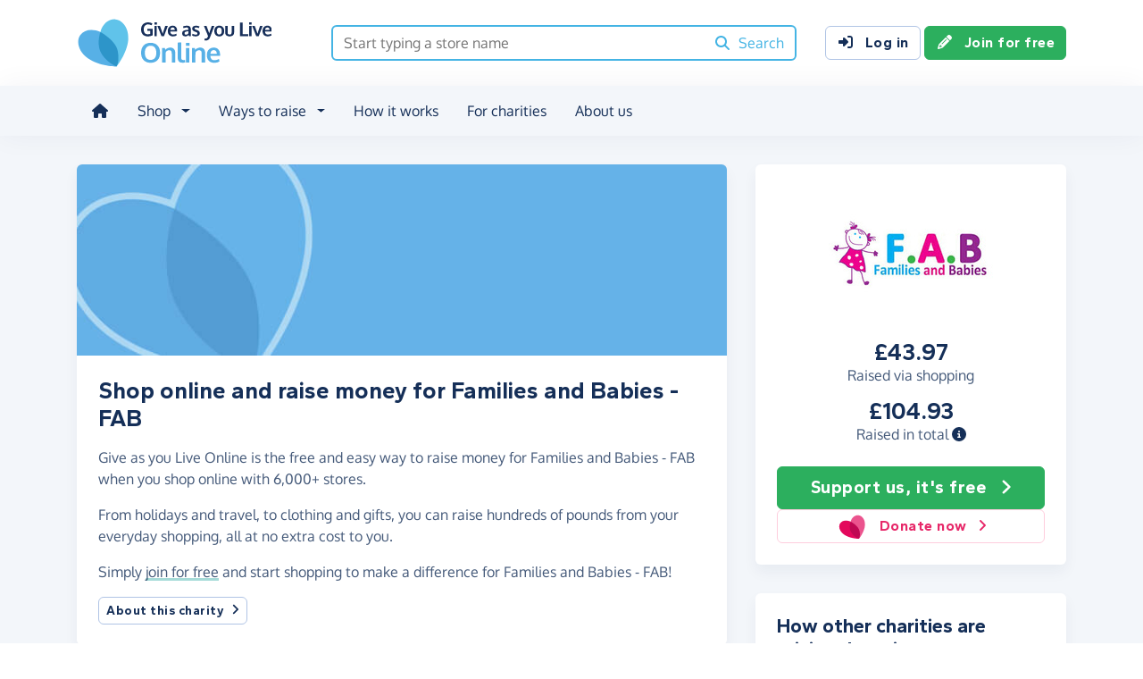

--- FILE ---
content_type: text/html;charset=UTF-8
request_url: https://www.giveasyoulive.com/charity/familiesandbabies
body_size: 12636
content:
<!DOCTYPE html>
<html lang="en">
<head>
	<meta charset="UTF-8" />
<meta name="viewport" content="width=device-width,initial-scale=1" />
<title>Shop Online &amp; Raise Money For Families and Babies - FAB - Give as you Live Online</title>
<link rel="preconnect" href="https://www.giveasyoulive.com" crossorigin />
<link rel="preconnect" href="https://assets.giveasyoulive.com" crossorigin />
<link rel="preload" as="font" type="font/woff2" href="https://assets.giveasyoulive.com/fonts/oxygen-regular.woff2" crossorigin  /><link rel="preload" as="font" type="font/woff2" href="https://assets.giveasyoulive.com/fonts/oxygen-bold.woff2" crossorigin  /><link rel="preload" as="font" type="font/woff2" href="https://assets.giveasyoulive.com/fonts/gantari-bold.woff2" crossorigin  />
<link rel="stylesheet" href="https://assets.giveasyoulive.com/styles/css/gayl.78d24ae44907189a99af.css" />
<link rel="preload" as="script" href="https://assets.giveasyoulive.com/scripts/core.65c3fa8c4e80e5622bdb.js"  /><link rel="preload" as="script" href="https://assets.giveasyoulive.com/scripts/gayl.bd7c4bd68cf16d61f8a0.js"  /><link rel="preload" as="script" href="https://assets.giveasyoulive.com/scripts/gayl-icons.3cf1603b6a50c9778258.js"  /><link rel="preload" as="script" href="https://assets.giveasyoulive.com/scripts/core-async.087d10ed0789db672a03.js"  />
<link rel="dns-prefetch" href="https://www.google-analytics.com" />
<link rel="dns-prefetch" href="https://region1.analytics.google.com" />
<link rel="dns-prefetch" href="https://www.google.com" />
<link rel="dns-prefetch" href="https://www.googleadservices.com" />
<link rel="dns-prefetch" href="https://www.googletagmanager.com" />
<link rel="dns-prefetch" href="https://www.heapanalytics.com" />
<link rel="dns-prefetch" href="https://cdn.heapanalytics.com" />
<link rel="dns-prefetch" href="https://static.zdassets.com" />
<link rel="dns-prefetch" href="https://giveasyoulive.zendesk.com" />
<link rel="dns-prefetch" href="https://browser.sentry-cdn.com" />
<link rel="dns-prefetch" href="https://www.facebook.com" />
<link rel="dns-prefetch" href="https://connect.facebook.net" />
<link rel="dns-prefetch" href="https://static.ads-twitter.com" />
<link rel="dns-prefetch" href="https://cdn.pushalert.co" />
<meta property="og:title" content="Shop Online &amp; Raise Money For Families and Babies - FAB" />
<meta name="description" content="Shop online with Give as you Live Online and raise a money for Families and Babies - FAB the simple way." />
<meta property="og:description" content="Shop online with Give as you Live Online and raise a money for Families and Babies - FAB the simple way." />
<meta property="og:url" content="https://www.giveasyoulive.com/charity/familiesandbabies" />
<meta property="og:type" content="website" />
<meta property="og:locale" content="en_gb" />
<meta property="og:image" content="https://www.giveasyoulive.com/images/banners/default-banner-twitter.jpg" />
<meta name="twitter:image" content="https://www.giveasyoulive.com/images/banners/default-banner-twitter.jpg" />
<meta name="twitter:site" content="@giveasyoulive" />
<meta name="twitter:card" content="summary_large_image" />
<meta name="title:title" content="Shop Online &amp; Raise Money For Families and Babies - FAB" />
<link rel="canonical" href="https://www.giveasyoulive.com/charity/familiesandbabies">
<meta property="fb:app_id" content="134270559986037" />
<link rel="chrome-webstore-item" href="https://chrome.google.com/webstore/detail/fceblikkhnkbdimejiaapjnijnfegnii" />
<meta name="google-site-verification" content="hfaYK6MGoukLYLS0pPmmF7Lf1eVLev7tj-egu09KanE" />
<script type="application/ld+json">
{
"@context": "https://schema.org",
"@type": "WebPage",
"breadcrumb": {
"@type": "BreadcrumbList",
"itemListElement": [
{
"@type": "ListItem",
"position": 1,
"name": "Charities",
"item": "https://www.giveasyoulive.com/charity"
},
{
"@type": "ListItem",
"position": 2,
"name": "Families and Babies - FAB",
"item": "https://www.giveasyoulive.com/charity/familiesandbabies"
}
]
},
"url": "https://www.giveasyoulive.com/charity/familiesandbabies",
"publisher": {
"@type": "Organization",
"name": "Give as you Live Online"
}, 
"provider": {
"@type": "Organization",
"name": "Families and Babies - FAB",
"logo": "https://www.giveasyoulive.com/charity/12839/images/homepage/logo.jpg?20220420092744",
"description": "Families and Babies support mothers with breastfeeding in both the antenatal and postnatal periods through bedside support in hospitals, home visits, breastfeeding support groups and a 24 hour helpline.  We currently have teams working across Lancashire, Yorkshire and Suffolk and support over 20.000 mothers a year."
}
}
</script>
<link rel="icon" href="/favicon.ico" sizes="32x32">
<link rel="icon" href="/favicon.svg" type="image/svg+xml">
<link rel="apple-touch-icon" href="/apple-touch-icon.png">
<meta name="theme-color" content="#44b4e4">		</head>
<body class="browser--chrome os--macos device--desktop page--charity" data-module-group="public-charity">
	
	<a class="visually-hidden visually-hidden-focusable" href="#content">Skip to main content</a>

	
				<header class="header">
	<div class="container">
		<div class="row d-flex align-items-center ">
											<div class="order-first col col-md-4 col-lg-3">
					<a href="/">
						<picture><source srcset="/images/common/logos/gayl/2023/lc/online.svg" type="image/svg+xml" /><img src="/images/common/logos/gayl/2023/lc/online.png" alt="Give as you Live Online" class="brand-logo img-fluid"  width="583" height="150"     /></picture>					</a>
				</div>
			
							<div class="col-12 col-lg order-last order-lg-0 header-search-container ">
					<div class="row align-items-center">
						
						<div class="col">
														<form action="/search/all" method="GET" id="js-nav-search" class="searchbox-form" role="search" data-rows="10">
								<div class="input-group">
									<input type="text" class="searchbox-input" id="nav-search" name="q" placeholder="Start typing a store name" aria-label="Search box - start typing a store name" value="" />
									<button class="searchbox-button" aria-label="Search"><i class="fa-solid fa-fw  fa-magnifying-glass"   ></i> <span class="d-none d-lg-inline">Search</span></button>
								</div>
							</form>
						</div>
					</div>
				</div>
			
							<div class="d-none d-lg-block col-12 col-lg-auto ms-auto">
					<a class="btn btn-default" href="/login"><i class="fa-solid fa-fw  fa-right-to-bracket"   ></i> Log in</a>
					<a class="btn btn-green" href="/join"><i class="fa-solid fa-fw  fa-pencil"   ></i> Join for free</a>
				</div>
			
						
										<div class="order-2 col-auto d-lg-none ms-auto text-end">
					<button class="nav-toggler" type="button" data-toggle="nav-mobile" aria-haspopup="true" aria-expanded="false" aria-label="Open menu">
						<i class="fa-solid fa-fw fa-lg mb-1 fa-bars"   ></i> <span>Menu</span>
					</button>
				</div>
					</div>
	</div>
</header>	
				<section class="nav-container navbar ">
	<div class="container">
		<nav id="nav-menu" class="nav-mobile-collapse" aria-label="Main navigation">
						<button class="nav-toggler" type="button" data-toggle="nav-mobile" aria-haspopup="true" aria-expanded="false">
				<span class="nav-toggler-icon"><i class="fa-solid fa-fw fa-2x fa-circle-xmark" title="Close"  ></i></span>
			</button>
						<ul>
									<li><a id="nav-home" class="nav-item" href="/" title="Home"><i class="fa-solid fa-fw  fa-house"   ></i><span class="d-lg-none"> Home</span></a></li>
				
								
												
								<li class="dropdown">
					<a id="nav-shop" class="dropdown-toggle nav-item" href="#" aria-haspopup="true" role="button" aria-expanded="false">Shop</a>
					<div class="dropdown-menu" aria-labelledby="nav-shop">
						<div class="container">
							<div class="row dropdown-menu--dividers">
								<div class="col-12 col-lg-8">
									<p class="dropdown-header">Browse by category</p>
									<ul class="list-unstyled row">
										<li class="col-12 d-lg-none"><a class="dropdown-item" href="/search/stores"><i class="fa-solid fa-fw fa-lg fa-basket-shopping"   ></i> All stores</a></li>
																					<li class="col-12 col-lg-4"><a class="dropdown-item" href="/search/stores/clothing-accessories"><i class="fa-solid fa-fw fa-lg fa-shirt"   ></i> Clothing &amp; Accessories</a></li>
																					<li class="col-12 col-lg-4"><a class="dropdown-item" href="/search/stores/electricals"><i class="fa-solid fa-fw fa-lg fa-tv"   ></i> Electricals</a></li>
																					<li class="col-12 col-lg-4"><a class="dropdown-item" href="/search/stores/entertainment"><i class="fa-solid fa-fw fa-lg fa-gamepad"   ></i> Entertainment</a></li>
																					<li class="col-12 col-lg-4"><a class="dropdown-item" href="/search/stores/food-drink"><i class="fa-solid fa-fw fa-lg fa-apple-whole"   ></i> Food &amp; Drink</a></li>
																					<li class="col-12 col-lg-4"><a class="dropdown-item" href="/search/stores/gifts"><i class="fa-solid fa-fw fa-lg fa-gift"   ></i> Gifts</a></li>
																					<li class="col-12 col-lg-4"><a class="dropdown-item" href="/search/stores/health-beauty"><i class="fa-solid fa-fw fa-lg fa-heart"   ></i> Health &amp; Beauty</a></li>
																					<li class="col-12 col-lg-4"><a class="dropdown-item" href="/search/stores/home-garden"><i class="fa-solid fa-fw fa-lg fa-house"   ></i> Home &amp; Garden</a></li>
																					<li class="col-12 col-lg-4"><a class="dropdown-item" href="/search/stores/insurance-finance"><i class="fa-solid fa-fw fa-lg fa-sterling-sign"   ></i> Insurance &amp; Finance</a></li>
																					<li class="col-12 col-lg-4"><a class="dropdown-item" href="/search/stores/mother-baby-child"><i class="fa-solid fa-fw fa-lg fa-child"   ></i> Mother, Baby &amp; Child</a></li>
																					<li class="col-12 col-lg-4"><a class="dropdown-item" href="/search/stores/office"><i class="fa-solid fa-fw fa-lg fa-calculator"   ></i> Office</a></li>
																					<li class="col-12 col-lg-4"><a class="dropdown-item" href="/search/stores/sports-outdoors"><i class="fa-solid fa-fw fa-lg fa-futbol"   ></i> Sports &amp; Outdoors</a></li>
																					<li class="col-12 col-lg-4"><a class="dropdown-item" href="/search/stores/travel"><i class="fa-solid fa-fw fa-lg fa-plane"   ></i> Travel</a></li>
																					<li class="col-12 col-lg-4"><a class="dropdown-item" href="/search/stores/utilities"><i class="fa-solid fa-fw fa-lg fa-lightbulb"   ></i> Utilities</a></li>
										
										<li class="col-12 col-lg-4"><a class="dropdown-item" href="/search/stores?sort=NEWEST"><i class="fa-solid fa-fw fa-lg fa-circle-plus"   ></i> New Stores</a></li>
									</ul>
								</div>
								<div class="col-12 col-lg-4">
									<p class="dropdown-header">Offers &amp; vouchers</p>
									<ul class="list-unstyled">
																				<li><a class="dropdown-item" href="/offers-and-vouchers"><i class="fa-solid fa-fw text-red-75 fa-lg fa-tags"   ></i> Offers &amp; Vouchers Hub</a></li>
										<li><a class="dropdown-item" href="/offers"><i class="fa-solid fa-fw text-pink-75 fa-lg fa-basket-shopping"   ></i> All Offers &amp; Deals</a></li>
										<li><a class="dropdown-item" href="/voucher-codes"><i class="fa-solid fa-fw text-marine fa-lg fa-scissors"   ></i> All Voucher &amp; Discount Codes</a></li>
										<li><a class="dropdown-item" href="/no-brainers"><i class="fa-solid fa-fw text-green-75 fa-lg fa-star"   ></i> No Brainers &amp; Free Donations</a></li>
									</ul>
								</div>
							</div>
							<div class="d-none d-lg-block text-center pt-3">
								<a href="/search/stores" class="btn btn-white">See all 6,000+ stores <i class="fa-solid fa-fw  fa-angle-right"   ></i></a>
							</div>
						</div>
					</div>
				</li>

								
								<li class="dropdown">
					<a id="nav-waystoraise" class="dropdown-toggle nav-item" href="#" aria-haspopup="true" role="button" aria-expanded="false">Ways to raise</a>
					<div class="dropdown-menu" aria-labelledby="nav-waystoraise">
						<div class="container">
							<div class="row dropdown-menu--dividers">
								<div class="col-lg-3 col-12">
									<p class="dropdown-header">Remembering to use</p>
									<ul class="list-unstyled">
										<li><a class="dropdown-item" href="/donation-reminder"><i class="fa-solid fa-fw fa-lg fa-laptop"   ></i> Donation Reminder</a></li>
										<li><a class="dropdown-item" href="/app"><i class="fa-solid fa-fw fa-lg fa-mobile-screen-button"   ></i> iPhone, iPad &amp; Android App</a></li>
										<li><a class="dropdown-item" href="/startpage"><i class="fa-solid fa-fw fa-lg fa-house"   ></i> Shopping start page</a></li>
									</ul>
								</div>
								<div class="col-lg-5 col-12">
									<p class="dropdown-header">Raise big donations</p>
									<div class="row">
										<div class="col-lg-6 col-12">
											<ul class="list-unstyled">
												<li><a class="dropdown-item" href="/travel"><i class="fa-solid fa-fw fa-lg fa-plane"   ></i> Book travel</a></li>
												<li><a class="dropdown-item" href="/switch-insurance"><i class="fa-solid fa-fw fa-lg fa-file-lines"   ></i> Switch insurance</a></li>
												<li><a class="dropdown-item" href="/supermarkets"><i class="fa-brands fa-fw fa-lg fa-apple"   ></i> Supermarket orders</a></li>
											</ul> 
										</div>
										<div class="col-lg-6 col-12">
											<ul class="list-unstyled">
												<li><a class="dropdown-item" href="/refer"><i class="fa-solid fa-fw fa-lg fa-bullhorn"   ></i> Share with friends</a></li>
												<li><a class="dropdown-item" href="/search/stores/office"><i class="fa-solid fa-fw fa-lg fa-calculator"   ></i> Shop for business</a></li>
											</ul>
										</div>
									</div>
								</div>
								<div class="col-lg-4 col-12">
									<p class="dropdown-header">Other products</p>
									<ul class="list-unstyled">
										<li><a class="dropdown-item" target="_blank" href="https://donate.giveasyoulive.com/"><i class="fa-solid fa-fw fa-lg fa-id-card"   ></i> Donations &amp; Fundraising Pages</a></li>
																				<li><a class="dropdown-item" target="_blank" href="https://corporate.giveasyoulive.com/"><i class="fa-solid fa-fw fa-lg fa-briefcase"   ></i> Corporate fundraising</a></li>
									</ul>
								</div>
							</div>
						</div>
					</div>
				</li>

								<li><a id="nav-howitworks" class="nav-item nav-item--howitworks" href="/how-it-works">How it works</a></li>

								
								<li><a id="nav-charities" class="nav-item" href="https://admin.giveasyoulive.com/how-it-helps" target="_blank">For charities</a></li>

								
													<li><a id="nav-about" class="nav-item" href="/about-us">About us</a></li>
				
								<li class="d-lg-none"><a id="nav-contact" class="nav-item" href="/contact-us">Contact us</a></li>
				
								
													<li class="mt-2 d-lg-none">
						<div class="btn-set">
							<a class="btn btn-block btn-green" href="/join"><i class="fa-solid fa-fw  fa-pencil"   ></i> Join for free</a>
							<a class="btn btn-block btn-default" href="/login?rurl=%2Fcharity%2Ffamiliesandbabies"><i class="fa-solid fa-fw  fa-right-to-bracket"   ></i> Log in</a>
						</div>
					</li>
							</ul>
		</nav>
	</div>
</section>	
		<main id="content" class="">
				

	
						















<div class="bg-navy-5">
	
	<section class="band band-sm">
		<div class="container">
			<div class="bento bento-template-standard">
				<div class="bento-area bento-cta">
								<div id="section-infobox" class="box box__content infobox">
				<div class="row align-items-center text-center gy-4">
				<div class="col-6 col-md-12">
							<a href="/join?cid=12839" class="btn-green"  >
					<img class="d-block mx-auto img-fluid infobox__logo  " alt="Families and Babies - FAB" src="/charity/12839/images/homepage/logo-md.jpg?20220420092744" width="200" height="150" fetchpriority="high" />
				</a>
					</div>
		
					<div class="col-6 col-md-12 p-set">
													<p class="heading-md lh-1 mb-0">£43.97</p>
					<p>Raised via shopping</p>
				
													<p class="heading-md lh-1 mb-0">£104.93</p>
					<p>Raised in total <a role="button" data-bs-toggle="modal" data-bs-target="#modal-breakdown" href="javascript:void(0)"><i title="See breakdown of amount raised" class="fa-solid fa-circle-info"></i></a></p>
					
												</div>
		
				<div class="col-12">
			<div class="btn-set">
								<a href="/join?cid=12839" class="btn btn-lg btn-block btn-green"  >Support us, it's free <i class="fa-solid fa-fw  fa-angle-right"   ></i></a>

									<a href="https://donate.giveasyoulive.com/donate?cid=12839" class="btn btn-block btn-outline-pink" target="_blank"><picture><source srcset="/images/common/logos/gayl/2023/hc/donate.svg" type="image/svg+xml" /><img src="/images/common/logos/gayl/2023/hc/donate.png" alt="" class="btn-icon w-auto img-fluid"  width="317" height="300"   role="presentation"  /></picture> Donate now <i class="fa-solid fa-fw  fa-angle-right"   ></i></a>
							</div>
		</div>
	</div>

		</div>
	
				</div>
				<div class="bento-area bento-intro">
							<div id="section-description" class="box list-box">
					<picture>
				<source srcset="/images/banners/default-banner-md.jpg" media="(min-width: 420px)" /> 				<source srcset="/images/banners/default-banner-sm.jpg" media="(min-width: 0px)" /> 				<img src="/images/banners/default-banner-md.jpg" alt="" width="730" height="218" class="img-fit" fetchpriority="high" />
			</picture>
		
				<div class="box__content">
			<h1 class="heading-md">Shop online and raise money for Families and Babies - FAB</h1>

			
			<div class="p-set">
				<p>Give as you Live Online is the free and easy way to raise money for Families and Babies - FAB when you shop online with 6,000+ stores.</p>

				<p>From holidays and travel, to clothing and gifts, you can raise hundreds of pounds from your everyday shopping, all at no extra cost to you.</p>
				<p>Simply <a href="/join?cid=12839" class="link-block-teal"  >join for free</a> and start shopping to make a difference for Families and Babies - FAB!</p>

												
									<button class="btn btn-sm btn-xs-block btn-default" type="button" data-bs-toggle="modal" data-bs-target="#modal-about-charity-12839">About this charity <i class="fa-solid fa-fw  fa-angle-right"   ></i></button>
												</div>
		</div>
	</div>

				</div>
				<div class="bento-area bento-misc">
						
						
								
		<section id="section-howitworks" class="box">
			<div class="box__content">
				<h2 class="heading-sm">How to start raising for us</h2>
			</div>
			<div class="box__content pt-0">
				<div class="row  " >
			
		<div class="col-12 ">
								<div class="steps steps--inline  ">
		<div class="steps__image text-green-10">
							<a href="/join" aria-label="Join for free">	<span class="fa-layers icon-block text-green-10 fa-fw " ><i class="fa-solid fa-circle " ></i><i class="text-green fa-solid fa-pencil" data-fa-transform="shrink-7 " ></i></span></a>
					</div>
		<div class="steps__text">
							<h3 class="heading-sm">Join for free</h3>
										<p class="">Enter your details to create your free account</p>
								</div>
	</div>

					</div>
			
		<div class="col-12 ">
								<div class="steps steps--inline  ">
		<div class="steps__image text-blue-10">
								<span class="fa-layers icon-block text-blue-10 fa-fw " ><i class="fa-solid fa-circle " ></i><i class="text-blue fa-solid fa-magnifying-glass" data-fa-transform="shrink-7 " ></i></span>
					</div>
		<div class="steps__text">
							<h3 class="heading-sm">Browse</h3>
										<p class="">We have over 6,000 stores involved</p>
								</div>
	</div>

					</div>
			
		<div class="col-12 ">
								<div class="steps steps--inline  ">
		<div class="steps__image text-pink-10">
								<span class="fa-layers icon-block text-pink-10 fa-fw " ><i class="fa-solid fa-circle " ></i><i class="text-pink fa-solid fa-basket-shopping" data-fa-transform="shrink-7 " ></i></span>
					</div>
		<div class="steps__text">
							<h3 class="heading-sm">Shop</h3>
										<p class="">Visit the store via our website or App, then shop as normal</p>
								</div>
	</div>

					</div>
			
		<div class="col-12 ">
								<div class="steps steps--inline  ">
		<div class="steps__image text-yellow-10">
								<span class="fa-layers icon-block text-yellow-10 fa-fw " ><i class="fa-solid fa-circle " ></i><i class="text-yellow fa-solid fa-piggy-bank" data-fa-transform="shrink-7 " ></i></span>
					</div>
		<div class="steps__text">
							<h3 class="heading-sm">Raise</h3>
										<p class="">We make a free donation to your charity - <a href='#' class="link-block-teal" data-bs-toggle="modal" data-bs-target="#modal-commission-info">how?</a></p>
								</div>
	</div>

					</div>
	</div>			</div>
							<div class="box__content pt-0 text-center">
					<a href="/join?cid=12839" class="btn btn-lg btn-xs-block btn-green"  >Support us, it's free <i class="fa-solid fa-fw  fa-angle-right"   ></i></a>
				</div>
					</section>
	
						
				</div>
				<div class="bento-area bento-list">
					
	<section id="section-donations" class="box">
					<div class="box__content">
				<h2 class="heading-sm">How other charities are raising donations</h2>
			</div>
			
			
			<div class="box--tight list-box list-box--staggered">
												<div class="box__content">
						<div class="row">
							<div class="col-4">
																	<a href="/stores/snag-tights" aria-label="Snag Tights">
										<img alt="" src="/images/stores/12467-sm.jpg?20210401" class="img-fluid logo" width="120" height="90" loading="lazy" />
									</a>
															</div>
							<div class="col-8 p-set align-self-center">
								<p class="text-truncate-3 text-sm text-green"><b class="d-block heading-sm">£1.24 raised</b> for Ehlers-Danlos Support UK</p>
							</div>
						</div>
					</div>
																<div class="box__content">
						<div class="row">
							<div class="col-4">
																	<a href="/stores/sainsburys" aria-label="Sainsbury&#39;s">
										<img alt="" src="/images/stores/961-sm.jpg?20210219" class="img-fluid logo" width="120" height="90" loading="lazy" />
									</a>
															</div>
							<div class="col-8 p-set align-self-center">
								<p class="text-truncate-3 text-sm text-green"><b class="d-block heading-sm">£4.72 raised</b> for Meowcat Rescue</p>
							</div>
						</div>
					</div>
																<div class="box__content">
						<div class="row">
							<div class="col-4">
																	<a href="/stores/sainsburys" aria-label="Sainsbury&#39;s">
										<img alt="" src="/images/stores/961-sm.jpg?20210219" class="img-fluid logo" width="120" height="90" loading="lazy" />
									</a>
															</div>
							<div class="col-8 p-set align-self-center">
								<p class="text-truncate-3 text-sm text-green"><b class="d-block heading-sm">£3.32 raised</b> for Centrepoint</p>
							</div>
						</div>
					</div>
																<div class="box__content">
						<div class="row">
							<div class="col-4">
																	<a href="/stores/petplanet" aria-label="PetPlanet">
										<img alt="" src="/images/stores/4780-sm.jpg?20251030141157" class="img-fluid logo" width="120" height="90" loading="lazy" />
									</a>
															</div>
							<div class="col-8 p-set align-self-center">
								<p class="text-truncate-3 text-sm text-green"><b class="d-block heading-sm">£1.87 raised</b> for Yorkshire Cat Rescue</p>
							</div>
						</div>
					</div>
																<div class="box__content">
						<div class="row">
							<div class="col-4">
																	<a href="/stores/wayfair" aria-label="Wayfair">
										<img alt="" src="/images/stores/2188-sm.jpg?20240305" class="img-fluid logo" width="120" height="90" loading="lazy" />
									</a>
															</div>
							<div class="col-8 p-set align-self-center">
								<p class="text-truncate-3 text-sm text-green"><b class="d-block heading-sm">£1.49 raised</b> for Huddersfield And District Family History Society</p>
							</div>
						</div>
					</div>
																<div class="box__content">
						<div class="row">
							<div class="col-4">
																	<a href="/stores/sainsburys" aria-label="Sainsbury&#39;s">
										<img alt="" src="/images/stores/961-sm.jpg?20210219" class="img-fluid logo" width="120" height="90" loading="lazy" />
									</a>
															</div>
							<div class="col-8 p-set align-self-center">
								<p class="text-truncate-3 text-sm text-green"><b class="d-block heading-sm">£1.29 raised</b> for Guide Dogs</p>
							</div>
						</div>
					</div>
																<div class="box__content">
						<div class="row">
							<div class="col-4">
																	<a href="/stores/john-lewis-and-partners" aria-label="John Lewis &amp; Partners">
										<img alt="" src="/images/stores/883-sm.jpg?20230926" class="img-fluid logo" width="120" height="90" loading="lazy" />
									</a>
															</div>
							<div class="col-8 p-set align-self-center">
								<p class="text-truncate-3 text-sm text-green"><b class="d-block heading-sm">£1.68 raised</b> for Listening Post</p>
							</div>
						</div>
					</div>
																<div class="box__content">
						<div class="row">
							<div class="col-4">
																	<a href="/stores/aer-lingus" aria-label="Aer Lingus">
										<img alt="" src="/images/stores/184-sm.jpg?20190228" class="img-fluid logo" width="120" height="90" loading="lazy" />
									</a>
															</div>
							<div class="col-8 p-set align-self-center">
								<p class="text-truncate-3 text-sm text-green"><b class="d-block heading-sm">£1.24 raised</b> for New College Worcester</p>
							</div>
						</div>
					</div>
																<div class="box__content">
						<div class="row">
							<div class="col-4">
																	<a href="/stores/eden" aria-label="Eden">
										<img alt="" src="/images/stores/7040-sm.jpg" class="img-fluid logo" width="120" height="90" loading="lazy" />
									</a>
															</div>
							<div class="col-8 p-set align-self-center">
								<p class="text-truncate-3 text-sm text-green"><b class="d-block heading-sm">£1.59 raised</b> for Worcester St John-In-Bedwardine And St Michael&#39;s Joint Council</p>
							</div>
						</div>
					</div>
																<div class="box__content">
						<div class="row">
							<div class="col-4">
																	<a href="/stores/opitbac-probiotics" aria-label="Opitbac Probiotics">
										<img alt="" src="/images/stores/10259-sm.jpg?20250313" class="img-fluid logo" width="120" height="90" loading="lazy" />
									</a>
															</div>
							<div class="col-8 p-set align-self-center">
								<p class="text-truncate-3 text-sm text-green"><b class="d-block heading-sm">£1.00 raised</b> for Animals Asia Foundation</p>
							</div>
						</div>
					</div>
																																																																																																																																																																																																																																																							</div>			</section>

				</div>
			</div>
		</div>
	</section>

				<section id="section-stores" class="band pt-0">
			<div class="container">
									<h2 class="heading-md">There's 6,000+ ways to raise</h2>
					<p>Here are just some of the stores partnered with Give as you Live Online.</p>
					<p><a href="/join?cid=12839" class="link-block-teal"  >Join for free</a> and start shopping today!</p>
							</div>
			<div class="container owl-container">
				<div class="js-slider owl-carousel owl-theme " data-slider-name="Featured stores" data-items="1" data-items-tablet="1" data-items-mobile="1" data-size="24"      >

								<div class="item">
				<div class="row boxes">
																															
						<div class="col-12 col-md-6 col-xl-4">
							<article class="box box--tight box__content ">
								
								<div class="row align-items-center">
									<div class="col-4">						<img src="/images/stores/1349-sm.jpg?20251209152226" width="120" height="90" class="mx-auto img-fluid img-rounded img-sm  " loading="lazy" alt="" role="presentation" />

	</div>
									<div class="col-6 text-start ps-0">			<p class="text-sm m-0">
			<strong>Marks &amp; Spencer</strong>
			<span class="text-green d-block"><b>Raise up to 1.00%</b></span>
		</p>
	
				
	</div>

																			<div class="col-2">
																							<a class="stretched-link" aria-label="Marks &amp; Spencer" href="/stores/marks-and-spencer" ><span class="fa-layers icon-block fa-fw " ><i class="fa-solid fa-circle " ></i><i class="fa-inverse fa-solid fa-angle-right" data-fa-transform="shrink-6 " ></i></span></a>
																					</div>
																	</div>
							</article>
						</div>
																															
						<div class="col-12 col-md-6 col-xl-4">
							<article class="box box--tight box__content ">
								
								<div class="row align-items-center">
									<div class="col-4">						<img src="/images/stores/883-sm.jpg?20230926" width="120" height="90" class="mx-auto img-fluid img-rounded img-sm  " loading="lazy" alt="" role="presentation" />

	</div>
									<div class="col-6 text-start ps-0">			<p class="text-sm m-0">
			<strong>John Lewis &amp; Partners</strong>
			<span class="text-green d-block"><b>Raise up to 0.50%</b></span>
		</p>
	
			<span class="badge bg-blue text-uppercase mt-1"><i class="fa-solid fa-fw  fa-arrow-trend-up"   ></i> Trending +31%</span>	
	</div>

																			<div class="col-2">
																							<a class="stretched-link" aria-label="John Lewis &amp; Partners" href="/stores/john-lewis-and-partners" ><span class="fa-layers icon-block fa-fw " ><i class="fa-solid fa-circle " ></i><i class="fa-inverse fa-solid fa-angle-right" data-fa-transform="shrink-6 " ></i></span></a>
																					</div>
																	</div>
							</article>
						</div>
																															
						<div class="col-12 col-md-6 col-xl-4">
							<article class="box box--tight box__content ">
								
								<div class="row align-items-center">
									<div class="col-4">						<img src="/images/stores/3500-sm.jpg?20190104" width="120" height="90" class="mx-auto img-fluid img-rounded img-sm  " loading="lazy" alt="" role="presentation" />

	</div>
									<div class="col-6 text-start ps-0">			<p class="text-sm m-0">
			<strong>eBay</strong>
			<span class="text-green d-block"><b>Raise up to 0.50%</b></span>
		</p>
	
				
	</div>

																			<div class="col-2">
																							<a class="stretched-link" aria-label="eBay" href="/stores/ebay" ><span class="fa-layers icon-block fa-fw " ><i class="fa-solid fa-circle " ></i><i class="fa-inverse fa-solid fa-angle-right" data-fa-transform="shrink-6 " ></i></span></a>
																					</div>
																	</div>
							</article>
						</div>
																															
						<div class="col-12 col-md-6 col-xl-4">
							<article class="box box--tight box__content ">
								
								<div class="row align-items-center">
									<div class="col-4">						<img src="/images/stores/5430-sm.jpg?20210219" width="120" height="90" class="mx-auto img-fluid img-rounded img-sm  " loading="lazy" alt="" role="presentation" />

	</div>
									<div class="col-6 text-start ps-0">			<p class="text-sm m-0">
			<strong>Booking.com</strong>
			<span class="text-green d-block"><b>Raise up to 2.00%</b></span>
		</p>
	
			<span class="badge bg-blue text-uppercase mt-1"><i class="fa-solid fa-fw  fa-arrow-trend-up"   ></i> Trending +26%</span>	
	</div>

																			<div class="col-2">
																							<a class="stretched-link" aria-label="Booking.com" href="/stores/booking" ><span class="fa-layers icon-block fa-fw " ><i class="fa-solid fa-circle " ></i><i class="fa-inverse fa-solid fa-angle-right" data-fa-transform="shrink-6 " ></i></span></a>
																					</div>
																	</div>
							</article>
						</div>
																															
						<div class="col-12 col-md-6 col-xl-4">
							<article class="box box--tight box__content ">
								
								<div class="row align-items-center">
									<div class="col-4">						<img src="/images/stores/961-sm.jpg?20210219" width="120" height="90" class="mx-auto img-fluid img-rounded img-sm  " loading="lazy" alt="" role="presentation" />

	</div>
									<div class="col-6 text-start ps-0">			<p class="text-sm m-0">
			<strong>Sainsbury&#39;s</strong>
			<span class="text-green d-block"><b>Raise up to 3.50%</b></span>
		</p>
	
				
	</div>

																			<div class="col-2">
																							<a class="stretched-link" aria-label="Sainsbury&#39;s" href="/stores/sainsburys" ><span class="fa-layers icon-block fa-fw " ><i class="fa-solid fa-circle " ></i><i class="fa-inverse fa-solid fa-angle-right" data-fa-transform="shrink-6 " ></i></span></a>
																					</div>
																	</div>
							</article>
						</div>
																															
						<div class="col-12 col-md-6 col-xl-4">
							<article class="box box--tight box__content ">
								
								<div class="row align-items-center">
									<div class="col-4">						<img src="/images/stores/134-sm.jpg?20190104" width="120" height="90" class="mx-auto img-fluid img-rounded img-sm  " loading="lazy" alt="" role="presentation" />

	</div>
									<div class="col-6 text-start ps-0">			<p class="text-sm m-0">
			<strong>Tesco</strong>
			<span class="text-green d-block"><b>Raise up to £3.00</b></span>
		</p>
	
			<span class="badge bg-blue text-uppercase mt-1"><i class="fa-solid fa-fw  fa-arrow-trend-up"   ></i> Trending +21%</span>	
	</div>

																			<div class="col-2">
																							<a class="stretched-link" aria-label="Tesco" href="/stores/tesco" ><span class="fa-layers icon-block fa-fw " ><i class="fa-solid fa-circle " ></i><i class="fa-inverse fa-solid fa-angle-right" data-fa-transform="shrink-6 " ></i></span></a>
																					</div>
																	</div>
							</article>
						</div>
									</div>
			</div>
					<div class="item">
				<div class="row boxes">
																															
						<div class="col-12 col-md-6 col-xl-4">
							<article class="box box--tight box__content ">
								
								<div class="row align-items-center">
									<div class="col-4">						<img src="/images/stores/2500-sm.jpg?20221111" width="120" height="90" class="mx-auto img-fluid img-rounded img-sm  " loading="lazy" alt="" role="presentation" />

	</div>
									<div class="col-6 text-start ps-0">			<p class="text-sm m-0">
			<strong>Argos</strong>
			<span class="text-green d-block"><b>Raise up to 3.00%</b></span>
		</p>
	
			<span class="badge bg-blue text-uppercase mt-1"><i class="fa-solid fa-fw  fa-arrow-trend-up"   ></i> Trending +67%</span>	
	</div>

																			<div class="col-2">
																							<a class="stretched-link" aria-label="Argos" href="/stores/argos" ><span class="fa-layers icon-block fa-fw " ><i class="fa-solid fa-circle " ></i><i class="fa-inverse fa-solid fa-angle-right" data-fa-transform="shrink-6 " ></i></span></a>
																					</div>
																	</div>
							</article>
						</div>
																															
						<div class="col-12 col-md-6 col-xl-4">
							<article class="box box--tight box__content ">
								
								<div class="row align-items-center">
									<div class="col-4">						<img src="/images/stores/2380-sm.jpg?20240109" width="120" height="90" class="mx-auto img-fluid img-rounded img-sm  " loading="lazy" alt="" role="presentation" />

	</div>
									<div class="col-6 text-start ps-0">			<p class="text-sm m-0">
			<strong>Trainline</strong>
			<span class="text-green d-block"><b>Raise up to 0.50%</b></span>
		</p>
	
				
	</div>

																			<div class="col-2">
																							<a class="stretched-link" aria-label="Trainline" href="/stores/thetrainline" ><span class="fa-layers icon-block fa-fw " ><i class="fa-solid fa-circle " ></i><i class="fa-inverse fa-solid fa-angle-right" data-fa-transform="shrink-6 " ></i></span></a>
																					</div>
																	</div>
							</article>
						</div>
																															
						<div class="col-12 col-md-6 col-xl-4">
							<article class="box box--tight box__content ">
								
								<div class="row align-items-center">
									<div class="col-4">						<img src="/images/stores/808-sm.jpg?20190612" width="120" height="90" class="mx-auto img-fluid img-rounded img-sm  " loading="lazy" alt="" role="presentation" />

	</div>
									<div class="col-6 text-start ps-0">			<p class="text-sm m-0">
			<strong>Boots</strong>
			<span class="text-green d-block"><b>Raise up to 2.50%</b></span>
		</p>
	
			<span class="badge bg-green text-uppercase mt-1"><i class="fa-solid fa-fw  fa-circle-arrow-up"   ></i> Increased</span>	
	</div>

																			<div class="col-2">
																							<a class="stretched-link" aria-label="Boots" href="/stores/boots" ><span class="fa-layers icon-block fa-fw " ><i class="fa-solid fa-circle " ></i><i class="fa-inverse fa-solid fa-angle-right" data-fa-transform="shrink-6 " ></i></span></a>
																					</div>
																	</div>
							</article>
						</div>
																															
						<div class="col-12 col-md-6 col-xl-4">
							<article class="box box--tight box__content ">
								
								<div class="row align-items-center">
									<div class="col-4">						<img src="/images/stores/1046-sm.jpg" width="120" height="90" class="mx-auto img-fluid img-rounded img-sm  " loading="lazy" alt="" role="presentation" />

	</div>
									<div class="col-6 text-start ps-0">			<p class="text-sm m-0">
			<strong>Just Eat</strong>
			<span class="text-green d-block"><b>Raise up to 2.00%</b></span>
		</p>
	
			<span class="badge bg-blue text-uppercase mt-1"><i class="fa-solid fa-fw  fa-arrow-trend-up"   ></i> Trending +89%</span>	
	</div>

																			<div class="col-2">
																							<a class="stretched-link" aria-label="Just Eat" href="/stores/just-eat" ><span class="fa-layers icon-block fa-fw " ><i class="fa-solid fa-circle " ></i><i class="fa-inverse fa-solid fa-angle-right" data-fa-transform="shrink-6 " ></i></span></a>
																					</div>
																	</div>
							</article>
						</div>
																															
						<div class="col-12 col-md-6 col-xl-4">
							<article class="box box--tight box__content ">
								
								<div class="row align-items-center">
									<div class="col-4">						<img src="/images/stores/12946-sm.jpg?20211206" width="120" height="90" class="mx-auto img-fluid img-rounded img-sm  " loading="lazy" alt="" role="presentation" />

	</div>
									<div class="col-6 text-start ps-0">			<p class="text-sm m-0">
			<strong>Compare the Market Car Insurance</strong>
			<span class="text-green d-block"><b>Raise up to £12.50</b></span>
		</p>
	
				
	</div>

																			<div class="col-2">
																							<a class="stretched-link" aria-label="Compare the Market Car Insurance" href="/stores/compare-the-market-car-insurance" ><span class="fa-layers icon-block fa-fw " ><i class="fa-solid fa-circle " ></i><i class="fa-inverse fa-solid fa-angle-right" data-fa-transform="shrink-6 " ></i></span></a>
																					</div>
																	</div>
							</article>
						</div>
																															
						<div class="col-12 col-md-6 col-xl-4">
							<article class="box box--tight box__content ">
								
								<div class="row align-items-center">
									<div class="col-4">						<img src="/images/stores/3000-sm.jpg?20200610" width="120" height="90" class="mx-auto img-fluid img-rounded img-sm  " loading="lazy" alt="" role="presentation" />

	</div>
									<div class="col-6 text-start ps-0">			<p class="text-sm m-0">
			<strong>Waitrose &amp; Partners</strong>
			<span class="text-green d-block"><b>Raise up to £4.00</b></span>
		</p>
	
				
	</div>

																			<div class="col-2">
																							<a class="stretched-link" aria-label="Waitrose &amp; Partners" href="/stores/waitrose-and-partners" ><span class="fa-layers icon-block fa-fw " ><i class="fa-solid fa-circle " ></i><i class="fa-inverse fa-solid fa-angle-right" data-fa-transform="shrink-6 " ></i></span></a>
																					</div>
																	</div>
							</article>
						</div>
									</div>
			</div>
					<div class="item">
				<div class="row boxes">
																															
						<div class="col-12 col-md-6 col-xl-4">
							<article class="box box--tight box__content ">
								
								<div class="row align-items-center">
									<div class="col-4">						<img src="/images/stores/1899-sm.jpg?20250515164928" width="120" height="90" class="mx-auto img-fluid img-rounded img-sm  " loading="lazy" alt="" role="presentation" />

	</div>
									<div class="col-6 text-start ps-0">			<p class="text-sm m-0">
			<strong>Hotels.com</strong>
			<span class="text-green d-block"><b>Raise up to 2.00%</b></span>
		</p>
	
				
	</div>

																			<div class="col-2">
																							<a class="stretched-link" aria-label="Hotels.com" href="/stores/hotels" ><span class="fa-layers icon-block fa-fw " ><i class="fa-solid fa-circle " ></i><i class="fa-inverse fa-solid fa-angle-right" data-fa-transform="shrink-6 " ></i></span></a>
																					</div>
																	</div>
							</article>
						</div>
																															
						<div class="col-12 col-md-6 col-xl-4">
							<article class="box box--tight box__content ">
								
								<div class="row align-items-center">
									<div class="col-4">						<img src="/images/stores/2803-sm.jpg" width="120" height="90" class="mx-auto img-fluid img-rounded img-sm  " loading="lazy" alt="" role="presentation" />

	</div>
									<div class="col-6 text-start ps-0">			<p class="text-sm m-0">
			<strong>Ticketmaster</strong>
			<span class="text-green d-block"><b>Raise up to 0.50%</b></span>
		</p>
	
				
	</div>

																			<div class="col-2">
																							<a class="stretched-link" aria-label="Ticketmaster" href="/stores/ticketmaster" ><span class="fa-layers icon-block fa-fw " ><i class="fa-solid fa-circle " ></i><i class="fa-inverse fa-solid fa-angle-right" data-fa-transform="shrink-6 " ></i></span></a>
																					</div>
																	</div>
							</article>
						</div>
																															
						<div class="col-12 col-md-6 col-xl-4">
							<article class="box box--tight box__content ">
								
								<div class="row align-items-center">
									<div class="col-4">						<img src="/images/stores/4000-sm.jpg" width="120" height="90" class="mx-auto img-fluid img-rounded img-sm  " loading="lazy" alt="" role="presentation" />

	</div>
									<div class="col-6 text-start ps-0">			<p class="text-sm m-0">
			<strong>Moonpig</strong>
			<span class="text-green d-block"><b>Raise up to 5.00%</b></span>
		</p>
	
				
	</div>

																			<div class="col-2">
																							<a class="stretched-link" aria-label="Moonpig" href="/stores/moonpig" ><span class="fa-layers icon-block fa-fw " ><i class="fa-solid fa-circle " ></i><i class="fa-inverse fa-solid fa-angle-right" data-fa-transform="shrink-6 " ></i></span></a>
																					</div>
																	</div>
							</article>
						</div>
																															
						<div class="col-12 col-md-6 col-xl-4">
							<article class="box box--tight box__content ">
								
								<div class="row align-items-center">
									<div class="col-4">						<img src="/images/stores/14799-sm.jpg?20220812" width="120" height="90" class="mx-auto img-fluid img-rounded img-sm  " loading="lazy" alt="" role="presentation" />

	</div>
									<div class="col-6 text-start ps-0">			<p class="text-sm m-0">
			<strong>Google Store</strong>
			<span class="text-green d-block"><b>Raise up to 1.50%</b></span>
		</p>
	
				
	</div>

																			<div class="col-2">
																							<a class="stretched-link" aria-label="Google Store" href="/stores/google-store" ><span class="fa-layers icon-block fa-fw " ><i class="fa-solid fa-circle " ></i><i class="fa-inverse fa-solid fa-angle-right" data-fa-transform="shrink-6 " ></i></span></a>
																					</div>
																	</div>
							</article>
						</div>
																															
						<div class="col-12 col-md-6 col-xl-4">
							<article class="box box--tight box__content ">
								
								<div class="row align-items-center">
									<div class="col-4">						<img src="/images/stores/748-sm.jpg" width="120" height="90" class="mx-auto img-fluid img-rounded img-sm  " loading="lazy" alt="" role="presentation" />

	</div>
									<div class="col-6 text-start ps-0">			<p class="text-sm m-0">
			<strong>Groupon</strong>
			<span class="text-green d-block"><b>Raise up to 3.00%</b></span>
		</p>
	
				
	</div>

																			<div class="col-2">
																							<a class="stretched-link" aria-label="Groupon" href="/stores/groupon" ><span class="fa-layers icon-block fa-fw " ><i class="fa-solid fa-circle " ></i><i class="fa-inverse fa-solid fa-angle-right" data-fa-transform="shrink-6 " ></i></span></a>
																					</div>
																	</div>
							</article>
						</div>
																															
						<div class="col-12 col-md-6 col-xl-4">
							<article class="box box--tight box__content ">
								
								<div class="row align-items-center">
									<div class="col-4">						<img src="/images/stores/804-sm.jpg?20220906" width="120" height="90" class="mx-auto img-fluid img-rounded img-sm  " loading="lazy" alt="" role="presentation" />

	</div>
									<div class="col-6 text-start ps-0">			<p class="text-sm m-0">
			<strong>Boden</strong>
			<span class="text-green d-block"><b>Raise up to 1.50%</b></span>
		</p>
	
				
	</div>

																			<div class="col-2">
																							<a class="stretched-link" aria-label="Boden" href="/stores/boden" ><span class="fa-layers icon-block fa-fw " ><i class="fa-solid fa-circle " ></i><i class="fa-inverse fa-solid fa-angle-right" data-fa-transform="shrink-6 " ></i></span></a>
																					</div>
																	</div>
							</article>
						</div>
									</div>
			</div>
					<div class="item">
				<div class="row boxes">
																															
						<div class="col-12 col-md-6 col-xl-4">
							<article class="box box--tight box__content ">
								
								<div class="row align-items-center">
									<div class="col-4">						<img src="/images/stores/1489-sm.jpg?20231031" width="120" height="90" class="mx-auto img-fluid img-rounded img-sm  " loading="lazy" alt="" role="presentation" />

	</div>
									<div class="col-6 text-start ps-0">			<p class="text-sm m-0">
			<strong>Viking</strong>
			<span class="text-green d-block"><b>Raise up to 2.50%</b></span>
		</p>
	
				
	</div>

																			<div class="col-2">
																							<a class="stretched-link" aria-label="Viking" href="/stores/viking" ><span class="fa-layers icon-block fa-fw " ><i class="fa-solid fa-circle " ></i><i class="fa-inverse fa-solid fa-angle-right" data-fa-transform="shrink-6 " ></i></span></a>
																					</div>
																	</div>
							</article>
						</div>
																															
						<div class="col-12 col-md-6 col-xl-4">
							<article class="box box--tight box__content ">
								
								<div class="row align-items-center">
									<div class="col-4">						<img src="/images/stores/3195-sm.jpg" width="120" height="90" class="mx-auto img-fluid img-rounded img-sm  " loading="lazy" alt="" role="presentation" />

	</div>
									<div class="col-6 text-start ps-0">			<p class="text-sm m-0">
			<strong>Lakeland</strong>
			<span class="text-green d-block"><b>Raise up to 1.50%</b></span>
		</p>
	
				
	</div>

																			<div class="col-2">
																							<a class="stretched-link" aria-label="Lakeland" href="/stores/lakeland" ><span class="fa-layers icon-block fa-fw " ><i class="fa-solid fa-circle " ></i><i class="fa-inverse fa-solid fa-angle-right" data-fa-transform="shrink-6 " ></i></span></a>
																					</div>
																	</div>
							</article>
						</div>
																															
						<div class="col-12 col-md-6 col-xl-4">
							<article class="box box--tight box__content ">
								
								<div class="row align-items-center">
									<div class="col-4">						<img src="/images/stores/1690-sm.jpg?20220906" width="120" height="90" class="mx-auto img-fluid img-rounded img-sm  " loading="lazy" alt="" role="presentation" />

	</div>
									<div class="col-6 text-start ps-0">			<p class="text-sm m-0">
			<strong>notonthehighstreet</strong>
			<span class="text-green d-block"><b>Raise up to 2.50%</b></span>
		</p>
	
				
	</div>

																			<div class="col-2">
																							<a class="stretched-link" aria-label="notonthehighstreet" href="/stores/notonthehighstreet" ><span class="fa-layers icon-block fa-fw " ><i class="fa-solid fa-circle " ></i><i class="fa-inverse fa-solid fa-angle-right" data-fa-transform="shrink-6 " ></i></span></a>
																					</div>
																	</div>
							</article>
						</div>
																															
						<div class="col-12 col-md-6 col-xl-4">
							<article class="box box--tight box__content ">
								
								<div class="row align-items-center">
									<div class="col-4">						<img src="/images/stores/1495-sm.jpg?20240911" width="120" height="90" class="mx-auto img-fluid img-rounded img-sm  " loading="lazy" alt="" role="presentation" />

	</div>
									<div class="col-6 text-start ps-0">			<p class="text-sm m-0">
			<strong>zooplus</strong>
			<span class="text-green d-block"><b>Raise up to 1.50%</b></span>
		</p>
	
			<span class="badge bg-blue text-uppercase mt-1"><i class="fa-solid fa-fw  fa-arrow-trend-up"   ></i> Trending +142%</span>	
	</div>

																			<div class="col-2">
																							<a class="stretched-link" aria-label="zooplus" href="/stores/zooplus" ><span class="fa-layers icon-block fa-fw " ><i class="fa-solid fa-circle " ></i><i class="fa-inverse fa-solid fa-angle-right" data-fa-transform="shrink-6 " ></i></span></a>
																					</div>
																	</div>
							</article>
						</div>
																															
						<div class="col-12 col-md-6 col-xl-4">
							<article class="box box--tight box__content ">
								
								<div class="row align-items-center">
									<div class="col-4">						<img src="/images/stores/2188-sm.jpg?20240305" width="120" height="90" class="mx-auto img-fluid img-rounded img-sm  " loading="lazy" alt="" role="presentation" />

	</div>
									<div class="col-6 text-start ps-0">			<p class="text-sm m-0">
			<strong>Wayfair</strong>
			<span class="text-green d-block"><b>Raise up to 1.50%</b></span>
		</p>
	
			<span class="badge bg-blue text-uppercase mt-1"><i class="fa-solid fa-fw  fa-arrow-trend-up"   ></i> Trending +89%</span>	
	</div>

																			<div class="col-2">
																							<a class="stretched-link" aria-label="Wayfair" href="/stores/wayfair" ><span class="fa-layers icon-block fa-fw " ><i class="fa-solid fa-circle " ></i><i class="fa-inverse fa-solid fa-angle-right" data-fa-transform="shrink-6 " ></i></span></a>
																					</div>
																	</div>
							</article>
						</div>
																															
						<div class="col-12 col-md-6 col-xl-4">
							<article class="box box--tight box__content ">
								
								<div class="row align-items-center">
									<div class="col-4">						<img src="/images/stores/2378-sm.jpg?20220526" width="120" height="90" class="mx-auto img-fluid img-rounded img-sm  " loading="lazy" alt="" role="presentation" />

	</div>
									<div class="col-6 text-start ps-0">			<p class="text-sm m-0">
			<strong>Staples</strong>
			<span class="text-green d-block"><b>Raise up to 1.50%</b></span>
		</p>
	
				
	</div>

																			<div class="col-2">
																							<a class="stretched-link" aria-label="Staples" href="/stores/staples" ><span class="fa-layers icon-block fa-fw " ><i class="fa-solid fa-circle " ></i><i class="fa-inverse fa-solid fa-angle-right" data-fa-transform="shrink-6 " ></i></span></a>
																					</div>
																	</div>
							</article>
						</div>
									</div>
			</div>
			</div>			</div>
		</section>
	
		
				<div class="band band-xl bg-marine-10">
			<div class="container">
				<div class="row justify-content-between">
					<div class="col-12 col-md-6">
												<section>
															<div class="row align-items-center pb-4">
									<div class="col-3">
										<span class="fa-layers icon-block text-yellow-10 fa-fw " ><i class="fa-solid fa-circle " ></i><i class="text-yellow fa-solid fa-piggy-bank" data-fa-transform="shrink-8 " ></i></span>									</div>
									<div class="col p-set">
										<h3 class="heading-md">&pound;41&nbsp;million and counting</h3>
										<p>Give as you Live members have raised over &pound;41&nbsp;million for 40,000 UK charities so far.</p>
									</div>
								</div>
															<div class="row align-items-center py-4">
									<div class="col-3">
										<span class="fa-layers icon-block text-green-10 fa-fw " ><i class="fa-solid fa-circle " ></i><i class="text-green fa-solid fa-users" data-fa-transform="shrink-8 " ></i></span>									</div>
									<div class="col p-set">
										<h3 class="heading-md">Join 400,000+ members</h3>
										<p>Join the growing community using Give as you Live Online to support their favourite charity.</p>
									</div>
								</div>
															<div class="row align-items-center py-4">
									<div class="col-3">
										<span class="fa-layers icon-block text-pink-10 fa-fw " ><i class="fa-solid fa-circle " ></i><i class="text-pink fa-regular fa-thumbs-up" data-fa-transform="shrink-8 " ></i></span>									</div>
									<div class="col p-set">
										<h3 class="heading-md">Totally free</h3>
										<p>There's no catch - it's just an easy way to raise with your online shopping.</p>
									</div>
								</div>
													</section>
					</div>
					<div class="col-12 d-md-none p-3"></div>					<div class="col-12 col-md-6">
												<section id="section-reviews" class="ps-md-5">
	<div class="js-slider owl-carousel owl-theme" data-slider-name="Featured reviews" data-items="1" data-items-tablet="1" data-items-mobile="1" data-size="5" data-dots="false">
					<div class="px-3">
									<article class="box box__content p-set" itemscope itemtype="https://schema.org/Review">
						<div itemprop="itemReviewed" itemscope itemtype="https://schema.org/Organization">
	<meta itemprop="name" content="Give as you Live Online">
	<meta itemprop="legalName" content="Give as you Live Ltd">
	<meta itemprop="url" content="https://www.giveasyoulive.com">
</div>

<div itemprop="publisher" itemscope itemtype="https://schema.org/Organization">
	<meta itemprop="name" content="Feefo">
	<meta itemprop="url" content="https://business.feefo.com">
</div>

	<link itemprop="url" href="https://www.feefo.com/en_GB/reviews/give-as-you-live/5a37e59a498e31715ddbeca6/customer-review-very-easy-to-use">

<span itemprop="reviewRating" itemscope itemtype="https://schema.org/Rating">
	<meta itemprop="ratingValue" content="5" />
	<meta itemprop="bestRating" content="5" />
</span>
						<div class="row align-items-center">
							<div class="col-auto">
								<p class="heading-md"><span role="img" aria-label="5 stars out of 5"><i class="fa-solid fa-fw fa-star star"></i><i class="fa-solid fa-fw fa-star star"></i><i class="fa-solid fa-fw fa-star star"></i><i class="fa-solid fa-fw fa-star star"></i><i class="fa-solid fa-fw fa-star star"></i></span></p>
							</div>
							<div class="col">
								<a href="https://www.feefo.com/en-GB/reviews/give-as-you-live" target="_blank" rel="nofollow noopener">
									<picture><source srcset="/images/common/logos/feefo.svg" type="image/svg+xml" /><img src="/images/common/logos/feefo.png" alt="Feefo review service" class="mh-1 mb-3 float-end img-fluid"  width="177" height="42" loading="lazy"    /></picture>								</a>
							</div>
						</div>

						<p itemprop="reviewBody"><span class="d-inline-block"><i class="fa-solid fa-lg fa-fw fa-quote-left opacity-50"></i> Very</span> easy to use <span class="d-inline-block">A+ <i class="fa-solid fa-lg fa-fw fa-quote-right opacity-50"></i></span></p>

						<p class="text-sm" itemprop="author" itemscope itemtype="https://schema.org/Person"><span class="d-inline-block"><span role="presentation" class="opacity-50" aria-hidden="true">&#126;</span> <span itemprop="name">Alan</span>,</span> who supports Guideposts Trust and has raised £0.02</p>
					</article>
									<article class="box box__content p-set" itemscope itemtype="https://schema.org/Review">
						<div itemprop="itemReviewed" itemscope itemtype="https://schema.org/Organization">
	<meta itemprop="name" content="Give as you Live Online">
	<meta itemprop="legalName" content="Give as you Live Ltd">
	<meta itemprop="url" content="https://www.giveasyoulive.com">
</div>

<div itemprop="publisher" itemscope itemtype="https://schema.org/Organization">
	<meta itemprop="name" content="Feefo">
	<meta itemprop="url" content="https://business.feefo.com">
</div>

	<link itemprop="url" href="https://www.feefo.com/en_GB/reviews/give-as-you-live/5a37e59b498e31715ddbed06/customer-review-raising-money-for-charities-couldnt-be-simpler">

<span itemprop="reviewRating" itemscope itemtype="https://schema.org/Rating">
	<meta itemprop="ratingValue" content="5" />
	<meta itemprop="bestRating" content="5" />
</span>
						<div class="row align-items-center">
							<div class="col-auto">
								<p class="heading-md"><span role="img" aria-label="5 stars out of 5"><i class="fa-solid fa-fw fa-star star"></i><i class="fa-solid fa-fw fa-star star"></i><i class="fa-solid fa-fw fa-star star"></i><i class="fa-solid fa-fw fa-star star"></i><i class="fa-solid fa-fw fa-star star"></i></span></p>
							</div>
							<div class="col">
								<a href="https://www.feefo.com/en-GB/reviews/give-as-you-live" target="_blank" rel="nofollow noopener">
									<picture><source srcset="/images/common/logos/feefo.svg" type="image/svg+xml" /><img src="/images/common/logos/feefo.png" alt="Feefo review service" class="mh-1 mb-3 float-end img-fluid"  width="177" height="42" loading="lazy"    /></picture>								</a>
							</div>
						</div>

						<p itemprop="reviewBody"><span class="d-inline-block"><i class="fa-solid fa-lg fa-fw fa-quote-left opacity-50"></i> Raising</span> money for charities couldn't be simpler. Easy to use website, highly <span class="d-inline-block">recommend. <i class="fa-solid fa-lg fa-fw fa-quote-right opacity-50"></i></span></p>

						<p class="text-sm" itemprop="author" itemscope itemtype="https://schema.org/Person"><span class="d-inline-block"><span role="presentation" class="opacity-50" aria-hidden="true">&#126;</span> <span itemprop="name">Stacey</span>,</span> who supports Hartcliffe Community Park Farm Ltd and has raised £0.18</p>
					</article>
							</div>
					<div class="px-3">
									<article class="box box__content p-set" itemscope itemtype="https://schema.org/Review">
						<div itemprop="itemReviewed" itemscope itemtype="https://schema.org/Organization">
	<meta itemprop="name" content="Give as you Live Online">
	<meta itemprop="legalName" content="Give as you Live Ltd">
	<meta itemprop="url" content="https://www.giveasyoulive.com">
</div>

<div itemprop="publisher" itemscope itemtype="https://schema.org/Organization">
	<meta itemprop="name" content="Feefo">
	<meta itemprop="url" content="https://business.feefo.com">
</div>

	<link itemprop="url" href="https://www.feefo.com/en_GB/reviews/give-as-you-live/5a37e590498e31715ddbe3da/customer-review-great-causes">

<span itemprop="reviewRating" itemscope itemtype="https://schema.org/Rating">
	<meta itemprop="ratingValue" content="5" />
	<meta itemprop="bestRating" content="5" />
</span>
						<div class="row align-items-center">
							<div class="col-auto">
								<p class="heading-md"><span role="img" aria-label="5 stars out of 5"><i class="fa-solid fa-fw fa-star star"></i><i class="fa-solid fa-fw fa-star star"></i><i class="fa-solid fa-fw fa-star star"></i><i class="fa-solid fa-fw fa-star star"></i><i class="fa-solid fa-fw fa-star star"></i></span></p>
							</div>
							<div class="col">
								<a href="https://www.feefo.com/en-GB/reviews/give-as-you-live" target="_blank" rel="nofollow noopener">
									<picture><source srcset="/images/common/logos/feefo.svg" type="image/svg+xml" /><img src="/images/common/logos/feefo.png" alt="Feefo review service" class="mh-1 mb-3 float-end img-fluid"  width="177" height="42" loading="lazy"    /></picture>								</a>
							</div>
						</div>

						<p itemprop="reviewBody"><span class="d-inline-block"><i class="fa-solid fa-lg fa-fw fa-quote-left opacity-50"></i> Great</span> causes website. Glad it helps me raise money for the charity I <span class="d-inline-block">want. <i class="fa-solid fa-lg fa-fw fa-quote-right opacity-50"></i></span></p>

						<p class="text-sm" itemprop="author" itemscope itemtype="https://schema.org/Person"><span class="d-inline-block"><span role="presentation" class="opacity-50" aria-hidden="true">&#126;</span> <span itemprop="name">Michael</span>,</span> who supports Saint Mary And Archangel Michael Coptic Orthodox Church and has raised £2.10</p>
					</article>
									<article class="box box__content p-set" itemscope itemtype="https://schema.org/Review">
						<div itemprop="itemReviewed" itemscope itemtype="https://schema.org/Organization">
	<meta itemprop="name" content="Give as you Live Online">
	<meta itemprop="legalName" content="Give as you Live Ltd">
	<meta itemprop="url" content="https://www.giveasyoulive.com">
</div>

<div itemprop="publisher" itemscope itemtype="https://schema.org/Organization">
	<meta itemprop="name" content="Feefo">
	<meta itemprop="url" content="https://business.feefo.com">
</div>

	<link itemprop="url" href="https://www.feefo.com/en_GB/reviews/give-as-you-live/5a37e580498e31715ddbd6d3/customer-review-simple-systems-are-super">

<span itemprop="reviewRating" itemscope itemtype="https://schema.org/Rating">
	<meta itemprop="ratingValue" content="5" />
	<meta itemprop="bestRating" content="5" />
</span>
						<div class="row align-items-center">
							<div class="col-auto">
								<p class="heading-md"><span role="img" aria-label="5 stars out of 5"><i class="fa-solid fa-fw fa-star star"></i><i class="fa-solid fa-fw fa-star star"></i><i class="fa-solid fa-fw fa-star star"></i><i class="fa-solid fa-fw fa-star star"></i><i class="fa-solid fa-fw fa-star star"></i></span></p>
							</div>
							<div class="col">
								<a href="https://www.feefo.com/en-GB/reviews/give-as-you-live" target="_blank" rel="nofollow noopener">
									<picture><source srcset="/images/common/logos/feefo.svg" type="image/svg+xml" /><img src="/images/common/logos/feefo.png" alt="Feefo review service" class="mh-1 mb-3 float-end img-fluid"  width="177" height="42" loading="lazy"    /></picture>								</a>
							</div>
						</div>

						<p itemprop="reviewBody"><span class="d-inline-block"><i class="fa-solid fa-lg fa-fw fa-quote-left opacity-50"></i> Simple</span> systems are super. Ease of use, happy to recommend to <span class="d-inline-block">others. <i class="fa-solid fa-lg fa-fw fa-quote-right opacity-50"></i></span></p>

						<p class="text-sm" itemprop="author" itemscope itemtype="https://schema.org/Person"><span class="d-inline-block"><span role="presentation" class="opacity-50" aria-hidden="true">&#126;</span> <span itemprop="name">Tricia</span>,</span> who supports Bloodwise in Scotland (formerly Leukaemia & Lymphoma Research in Scotland) and has raised £0.06</p>
					</article>
							</div>
					<div class="px-3">
									<article class="box box__content p-set" itemscope itemtype="https://schema.org/Review">
						<div itemprop="itemReviewed" itemscope itemtype="https://schema.org/Organization">
	<meta itemprop="name" content="Give as you Live Online">
	<meta itemprop="legalName" content="Give as you Live Ltd">
	<meta itemprop="url" content="https://www.giveasyoulive.com">
</div>

<div itemprop="publisher" itemscope itemtype="https://schema.org/Organization">
	<meta itemprop="name" content="Feefo">
	<meta itemprop="url" content="https://business.feefo.com">
</div>

	<link itemprop="url" href="https://www.feefo.com/en_GB/reviews/give-as-you-live/5a37e559498e31715ddbb8fb/customer-review-you-give-as-you-buy">

<span itemprop="reviewRating" itemscope itemtype="https://schema.org/Rating">
	<meta itemprop="ratingValue" content="5" />
	<meta itemprop="bestRating" content="5" />
</span>
						<div class="row align-items-center">
							<div class="col-auto">
								<p class="heading-md"><span role="img" aria-label="5 stars out of 5"><i class="fa-solid fa-fw fa-star star"></i><i class="fa-solid fa-fw fa-star star"></i><i class="fa-solid fa-fw fa-star star"></i><i class="fa-solid fa-fw fa-star star"></i><i class="fa-solid fa-fw fa-star star"></i></span></p>
							</div>
							<div class="col">
								<a href="https://www.feefo.com/en-GB/reviews/give-as-you-live" target="_blank" rel="nofollow noopener">
									<picture><source srcset="/images/common/logos/feefo.svg" type="image/svg+xml" /><img src="/images/common/logos/feefo.png" alt="Feefo review service" class="mh-1 mb-3 float-end img-fluid"  width="177" height="42" loading="lazy"    /></picture>								</a>
							</div>
						</div>

						<p itemprop="reviewBody"><span class="d-inline-block"><i class="fa-solid fa-lg fa-fw fa-quote-left opacity-50"></i> They</span> are great, bought my items then within 2 days I received email with how much I had earned for my <span class="d-inline-block">charity. <i class="fa-solid fa-lg fa-fw fa-quote-right opacity-50"></i></span></p>

						<p class="text-sm" itemprop="author" itemscope itemtype="https://schema.org/Person"><span class="d-inline-block"><span role="presentation" class="opacity-50" aria-hidden="true">&#126;</span> <span itemprop="name">Jeanette</span>,</span> who supports Cats Protection and has raised £0.22</p>
					</article>
									<article class="box box__content p-set" itemscope itemtype="https://schema.org/Review">
						<div itemprop="itemReviewed" itemscope itemtype="https://schema.org/Organization">
	<meta itemprop="name" content="Give as you Live Online">
	<meta itemprop="legalName" content="Give as you Live Ltd">
	<meta itemprop="url" content="https://www.giveasyoulive.com">
</div>

<div itemprop="publisher" itemscope itemtype="https://schema.org/Organization">
	<meta itemprop="name" content="Feefo">
	<meta itemprop="url" content="https://business.feefo.com">
</div>

	<link itemprop="url" href="https://www.feefo.com/en_GB/reviews/give-as-you-live/5a37e580498e31715ddbd631/customer-review-super-way-to-give">

<span itemprop="reviewRating" itemscope itemtype="https://schema.org/Rating">
	<meta itemprop="ratingValue" content="5" />
	<meta itemprop="bestRating" content="5" />
</span>
						<div class="row align-items-center">
							<div class="col-auto">
								<p class="heading-md"><span role="img" aria-label="5 stars out of 5"><i class="fa-solid fa-fw fa-star star"></i><i class="fa-solid fa-fw fa-star star"></i><i class="fa-solid fa-fw fa-star star"></i><i class="fa-solid fa-fw fa-star star"></i><i class="fa-solid fa-fw fa-star star"></i></span></p>
							</div>
							<div class="col">
								<a href="https://www.feefo.com/en-GB/reviews/give-as-you-live" target="_blank" rel="nofollow noopener">
									<picture><source srcset="/images/common/logos/feefo.svg" type="image/svg+xml" /><img src="/images/common/logos/feefo.png" alt="Feefo review service" class="mh-1 mb-3 float-end img-fluid"  width="177" height="42" loading="lazy"    /></picture>								</a>
							</div>
						</div>

						<p itemprop="reviewBody"><span class="d-inline-block"><i class="fa-solid fa-lg fa-fw fa-quote-left opacity-50"></i> Super</span> way to give. We particularly like it as it includes a wide range of charities and not just the main/big <span class="d-inline-block">ones. <i class="fa-solid fa-lg fa-fw fa-quote-right opacity-50"></i></span></p>

						<p class="text-sm" itemprop="author" itemscope itemtype="https://schema.org/Person"><span class="d-inline-block"><span role="presentation" class="opacity-50" aria-hidden="true">&#126;</span> <span itemprop="name">Maria-Kassandra</span>,</span> who supports City Of Sanctuary and has raised £0.30</p>
					</article>
							</div>
					<div class="px-3">
									<article class="box box__content p-set" itemscope itemtype="https://schema.org/Review">
						<div itemprop="itemReviewed" itemscope itemtype="https://schema.org/Organization">
	<meta itemprop="name" content="Give as you Live Online">
	<meta itemprop="legalName" content="Give as you Live Ltd">
	<meta itemprop="url" content="https://www.giveasyoulive.com">
</div>

<div itemprop="publisher" itemscope itemtype="https://schema.org/Organization">
	<meta itemprop="name" content="Feefo">
	<meta itemprop="url" content="https://business.feefo.com">
</div>

	<link itemprop="url" href="https://www.feefo.com/en_GB/reviews/give-as-you-live/5a37e582498e31715ddbd8c2/customer-review-great-stuff">

<span itemprop="reviewRating" itemscope itemtype="https://schema.org/Rating">
	<meta itemprop="ratingValue" content="5" />
	<meta itemprop="bestRating" content="5" />
</span>
						<div class="row align-items-center">
							<div class="col-auto">
								<p class="heading-md"><span role="img" aria-label="5 stars out of 5"><i class="fa-solid fa-fw fa-star star"></i><i class="fa-solid fa-fw fa-star star"></i><i class="fa-solid fa-fw fa-star star"></i><i class="fa-solid fa-fw fa-star star"></i><i class="fa-solid fa-fw fa-star star"></i></span></p>
							</div>
							<div class="col">
								<a href="https://www.feefo.com/en-GB/reviews/give-as-you-live" target="_blank" rel="nofollow noopener">
									<picture><source srcset="/images/common/logos/feefo.svg" type="image/svg+xml" /><img src="/images/common/logos/feefo.png" alt="Feefo review service" class="mh-1 mb-3 float-end img-fluid"  width="177" height="42" loading="lazy"    /></picture>								</a>
							</div>
						</div>

						<p itemprop="reviewBody"><span class="d-inline-block"><i class="fa-solid fa-lg fa-fw fa-quote-left opacity-50"></i> Great</span> stuff! Great service, easy to use and giving money to charity for nothing - <span class="d-inline-block">win-win! <i class="fa-solid fa-lg fa-fw fa-quote-right opacity-50"></i></span></p>

						<p class="text-sm" itemprop="author" itemscope itemtype="https://schema.org/Person"><span class="d-inline-block"><span role="presentation" class="opacity-50" aria-hidden="true">&#126;</span> <span itemprop="name">Penny</span>,</span> who supports Berks, Bucks and Oxon Wildlife Trust and has raised £0.83</p>
					</article>
									<article class="box box__content p-set" itemscope itemtype="https://schema.org/Review">
						<div itemprop="itemReviewed" itemscope itemtype="https://schema.org/Organization">
	<meta itemprop="name" content="Give as you Live Online">
	<meta itemprop="legalName" content="Give as you Live Ltd">
	<meta itemprop="url" content="https://www.giveasyoulive.com">
</div>

<div itemprop="publisher" itemscope itemtype="https://schema.org/Organization">
	<meta itemprop="name" content="Feefo">
	<meta itemprop="url" content="https://business.feefo.com">
</div>

	<link itemprop="url" href="https://www.feefo.com/en_GB/reviews/give-as-you-live/5a37e599498e31715ddbec00/customer-review-give-to-charity-with-no-effort-or-cos-to-yourself">

<span itemprop="reviewRating" itemscope itemtype="https://schema.org/Rating">
	<meta itemprop="ratingValue" content="5" />
	<meta itemprop="bestRating" content="5" />
</span>
						<div class="row align-items-center">
							<div class="col-auto">
								<p class="heading-md"><span role="img" aria-label="5 stars out of 5"><i class="fa-solid fa-fw fa-star star"></i><i class="fa-solid fa-fw fa-star star"></i><i class="fa-solid fa-fw fa-star star"></i><i class="fa-solid fa-fw fa-star star"></i><i class="fa-solid fa-fw fa-star star"></i></span></p>
							</div>
							<div class="col">
								<a href="https://www.feefo.com/en-GB/reviews/give-as-you-live" target="_blank" rel="nofollow noopener">
									<picture><source srcset="/images/common/logos/feefo.svg" type="image/svg+xml" /><img src="/images/common/logos/feefo.png" alt="Feefo review service" class="mh-1 mb-3 float-end img-fluid"  width="177" height="42" loading="lazy"    /></picture>								</a>
							</div>
						</div>

						<p itemprop="reviewBody"><span class="d-inline-block"><i class="fa-solid fa-lg fa-fw fa-quote-left opacity-50"></i> Give</span> to charity with no effort or cost to yourself. Brilliant. It's not much each time, but it all mounts <span class="d-inline-block">up. <i class="fa-solid fa-lg fa-fw fa-quote-right opacity-50"></i></span></p>

						<p class="text-sm" itemprop="author" itemscope itemtype="https://schema.org/Person"><span class="d-inline-block"><span role="presentation" class="opacity-50" aria-hidden="true">&#126;</span> <span itemprop="name">Janet</span>,</span> who supports Cure Leukaemia and has raised £0.12</p>
					</article>
							</div>
					<div class="px-3">
									<article class="box box__content p-set" itemscope itemtype="https://schema.org/Review">
						<div itemprop="itemReviewed" itemscope itemtype="https://schema.org/Organization">
	<meta itemprop="name" content="Give as you Live Online">
	<meta itemprop="legalName" content="Give as you Live Ltd">
	<meta itemprop="url" content="https://www.giveasyoulive.com">
</div>

<div itemprop="publisher" itemscope itemtype="https://schema.org/Organization">
	<meta itemprop="name" content="Feefo">
	<meta itemprop="url" content="https://business.feefo.com">
</div>

	<link itemprop="url" href="https://www.feefo.com/en_GB/reviews/give-as-you-live/5a37e57b498e31715ddbd251/customer-review-easy-to-use-shop-and-help-a-charity-at-the-same-time">

<span itemprop="reviewRating" itemscope itemtype="https://schema.org/Rating">
	<meta itemprop="ratingValue" content="5" />
	<meta itemprop="bestRating" content="5" />
</span>
						<div class="row align-items-center">
							<div class="col-auto">
								<p class="heading-md"><span role="img" aria-label="5 stars out of 5"><i class="fa-solid fa-fw fa-star star"></i><i class="fa-solid fa-fw fa-star star"></i><i class="fa-solid fa-fw fa-star star"></i><i class="fa-solid fa-fw fa-star star"></i><i class="fa-solid fa-fw fa-star star"></i></span></p>
							</div>
							<div class="col">
								<a href="https://www.feefo.com/en-GB/reviews/give-as-you-live" target="_blank" rel="nofollow noopener">
									<picture><source srcset="/images/common/logos/feefo.svg" type="image/svg+xml" /><img src="/images/common/logos/feefo.png" alt="Feefo review service" class="mh-1 mb-3 float-end img-fluid"  width="177" height="42" loading="lazy"    /></picture>								</a>
							</div>
						</div>

						<p itemprop="reviewBody"><span class="d-inline-block"><i class="fa-solid fa-lg fa-fw fa-quote-left opacity-50"></i> Easy</span> to use - shop and help a charity at the same time. Lots of retail shops to choose from, I was surprised how <span class="d-inline-block">many! <i class="fa-solid fa-lg fa-fw fa-quote-right opacity-50"></i></span></p>

						<p class="text-sm" itemprop="author" itemscope itemtype="https://schema.org/Person"><span class="d-inline-block"><span role="presentation" class="opacity-50" aria-hidden="true">&#126;</span> <span itemprop="name">Michelle</span>,</span> who supports Cats Protection and has raised £0.47</p>
					</article>
									<article class="box box__content p-set" itemscope itemtype="https://schema.org/Review">
						<div itemprop="itemReviewed" itemscope itemtype="https://schema.org/Organization">
	<meta itemprop="name" content="Give as you Live Online">
	<meta itemprop="legalName" content="Give as you Live Ltd">
	<meta itemprop="url" content="https://www.giveasyoulive.com">
</div>

<div itemprop="publisher" itemscope itemtype="https://schema.org/Organization">
	<meta itemprop="name" content="Feefo">
	<meta itemprop="url" content="https://business.feefo.com">
</div>

	<link itemprop="url" href="https://www.feefo.com/en_GB/reviews/give-as-you-live/5a37e59d498e31715ddbeebf/customer-review-i-do-a-lot-of-online-shops-and-its-a-good-way-to-donate">

<span itemprop="reviewRating" itemscope itemtype="https://schema.org/Rating">
	<meta itemprop="ratingValue" content="5" />
	<meta itemprop="bestRating" content="5" />
</span>
						<div class="row align-items-center">
							<div class="col-auto">
								<p class="heading-md"><span role="img" aria-label="5 stars out of 5"><i class="fa-solid fa-fw fa-star star"></i><i class="fa-solid fa-fw fa-star star"></i><i class="fa-solid fa-fw fa-star star"></i><i class="fa-solid fa-fw fa-star star"></i><i class="fa-solid fa-fw fa-star star"></i></span></p>
							</div>
							<div class="col">
								<a href="https://www.feefo.com/en-GB/reviews/give-as-you-live" target="_blank" rel="nofollow noopener">
									<picture><source srcset="/images/common/logos/feefo.svg" type="image/svg+xml" /><img src="/images/common/logos/feefo.png" alt="Feefo review service" class="mh-1 mb-3 float-end img-fluid"  width="177" height="42" loading="lazy"    /></picture>								</a>
							</div>
						</div>

						<p itemprop="reviewBody"><span class="d-inline-block"><i class="fa-solid fa-lg fa-fw fa-quote-left opacity-50"></i> I</span> do a lot of online shops and it's a good way to donate. Lovely way to be able to donate. <span class="d-inline-block">Non-intrusive. <i class="fa-solid fa-lg fa-fw fa-quote-right opacity-50"></i></span></p>

						<p class="text-sm" itemprop="author" itemscope itemtype="https://schema.org/Person"><span class="d-inline-block"><span role="presentation" class="opacity-50" aria-hidden="true">&#126;</span> <span itemprop="name">Sara</span>,</span> who supports The Cinnamon Trust and has raised £0.04</p>
					</article>
							</div>
			</div>
</section>					</div>
				</div>
			</div>
		</div>

				<section  class="band band-xl ">


<div class="container ">
<h2 class=" text-center heading-xl mb-4">FAQs</h2>


	<div itemscope itemtype="https://schema.org/FAQPage" class="row gy-3">
			<div class="col-12  ">
		<div class="faqs " id="faqs">
												<div itemscope itemprop="mainEntity" itemtype="https://schema.org/Question" class="faqs__group">
						<div itemprop="name">
							<button type="button" id="question1" class="faqs__question collapsed" data-bs-toggle="collapse" data-bs-target="#answer1" aria-controls="answer1" aria-expanded="false" aria-disabled="false">
								<span>How does Give as you Live Online work?</span>

								<i class="fa-solid  faqs__plus fa-plus"   ></i>								<i class="fa-solid  faqs__minus fa-minus"   ></i>							</button>
						</div>
						<div itemprop="acceptedAnswer" itemscope itemtype="https://schema.org/Answer" id="answer1" class="faqs__answer collapse" role="region" aria-labelledby="question1" data-bs-parent="#faqs">
							<div class="faqs__answer__text p-set" itemprop="text">
																																						<p>Give as you Live Online generates charitable giving from your everyday shopping. Our retail partners value your loyalty. We enable their "thank you" to be your donation to your chosen charity.</p>
																													 											<a href="/how-it-works" class="link-underline">Find out more or watch our 60 second video</a>
																											
															</div>
						</div>
					</div>
																<div itemscope itemprop="mainEntity" itemtype="https://schema.org/Question" class="faqs__group">
						<div itemprop="name">
							<button type="button" id="question2" class="faqs__question collapsed" data-bs-toggle="collapse" data-bs-target="#answer2" aria-controls="answer2" aria-expanded="false" aria-disabled="false">
								<span>Who can I raise money for?</span>

								<i class="fa-solid  faqs__plus fa-plus"   ></i>								<i class="fa-solid  faqs__minus fa-minus"   ></i>							</button>
						</div>
						<div itemprop="acceptedAnswer" itemscope itemtype="https://schema.org/Answer" id="answer2" class="faqs__answer collapse" role="region" aria-labelledby="question2" data-bs-parent="#faqs">
							<div class="faqs__answer__text p-set" itemprop="text">
																																						<p>You can support any of our 200,000+ UK charities.</p>
																																								<p>Our charities range from big national charities to local schools, churches and social groups.</p>
																											
															</div>
						</div>
					</div>
																<div itemscope itemprop="mainEntity" itemtype="https://schema.org/Question" class="faqs__group">
						<div itemprop="name">
							<button type="button" id="question3" class="faqs__question collapsed" data-bs-toggle="collapse" data-bs-target="#answer3" aria-controls="answer3" aria-expanded="false" aria-disabled="false">
								<span>Where does the donation come from?</span>

								<i class="fa-solid  faqs__plus fa-plus"   ></i>								<i class="fa-solid  faqs__minus fa-minus"   ></i>							</button>
						</div>
						<div itemprop="acceptedAnswer" itemscope itemtype="https://schema.org/Answer" id="answer3" class="faqs__answer collapse" role="region" aria-labelledby="question3" data-bs-parent="#faqs">
							<div class="faqs__answer__text p-set" itemprop="text">
																																						<p>As a "thank you" for sending them sales and customers, our stores pay us a commission. We use this commission to make a donation to your chosen charity.</p>
																																								<p>You don't pay anything extra for your shopping, the donation is made at no extra cost to you.</p>
																																								<p>It's also completely free for your charity. There are no joining or payment fees for them, so 100% of the donation will reach the charity.</p>
																											
															</div>
						</div>
					</div>
																<div itemscope itemprop="mainEntity" itemtype="https://schema.org/Question" class="faqs__group">
						<div itemprop="name">
							<button type="button" id="question4" class="faqs__question collapsed" data-bs-toggle="collapse" data-bs-target="#answer4" aria-controls="answer4" aria-expanded="false" aria-disabled="false">
								<span>When will my charity receive its donation?</span>

								<i class="fa-solid  faqs__plus fa-plus"   ></i>								<i class="fa-solid  faqs__minus fa-minus"   ></i>							</button>
						</div>
						<div itemprop="acceptedAnswer" itemscope itemtype="https://schema.org/Answer" id="answer4" class="faqs__answer collapse" role="region" aria-labelledby="question4" data-bs-parent="#faqs">
							<div class="faqs__answer__text p-set" itemprop="text">
																																						<p>We pay donations raised through shopping to your charity every three months providing over &pound;15 has been raised. If your charity hasn't reached &pound;15, donations will roll over until they do and then get paid in the next quarter.</p>
																																								<p>You can view the status of every donation within your account. A donation will typically move from 'pending' to 'approved' to 'paid' over the course of a few months.</p>
																											
															</div>
						</div>
					</div>
																<div itemscope itemprop="mainEntity" itemtype="https://schema.org/Question" class="faqs__group">
						<div itemprop="name">
							<button type="button" id="question5" class="faqs__question collapsed" data-bs-toggle="collapse" data-bs-target="#answer5" aria-controls="answer5" aria-expanded="false" aria-disabled="false">
								<span>How does Give as you Live Online operate?</span>

								<i class="fa-solid  faqs__plus fa-plus"   ></i>								<i class="fa-solid  faqs__minus fa-minus"   ></i>							</button>
						</div>
						<div itemprop="acceptedAnswer" itemscope itemtype="https://schema.org/Answer" id="answer5" class="faqs__answer collapse" role="region" aria-labelledby="question5" data-bs-parent="#faqs">
							<div class="faqs__answer__text p-set" itemprop="text">
																																						<p>We donate 50% of the commission we receive, with the other 50% used to fund the on-going development of Give as you Live Online, which is free to all charities and members.</p>
																																								<p>All donation amounts we display represent the amount the charity will receive - a 5% donation means a 5% donation!</p>
																											
															</div>
						</div>
					</div>
									</div>
	</div>
		
	</div>
</div></section>	
	</div>

	<section id="section-final-cta" class="band band-lg band--dark band-cta band--signup bg-gradient-blue-teal">
		<div class="container">
			<div class="row justify-content-center justify-content-md-between gy-4">
				<div class="col-12 col-md-6">
					<h2 class="pagetitle-md">Ready to start shopping and raising?</h2>
					<p class="text-xl">Join for free and shop for Families and Babies - FAB!</p>
					<a href="/join?cid=12839" class="btn btn-xl btn-xs-block btn-green"  >Support us, it's free <i class="fa-solid fa-fw  fa-angle-right"   ></i></a>
				</div>
				<div class="col-8 col-md-5 flip-x"> 					<picture><source srcset="/images/common/illustrations/shopping/laptop-woman-sitting-02.svg" type="image/svg+xml" /><img src="/images/common/illustrations/shopping/laptop-woman-sitting-02.png" alt="" class="img-shadow-filter band-img-md-breakout img-fluid"  width="800" height="1017" loading="lazy"  role="presentation"  /></picture>				</div>
			</div>
		</div>
	</section>

	</main>

				<footer class="website-footer">
						<section class="social-footer">
			<div class="container text-center">
				<div class="row flex-nowrap justify-content-center gx-3 py-3">
											<div class="col px-1px-md-2">
							<a href="https://www.facebook.com/giveasyoulive" rel="nofollow noopener" target="_blank" aria-label="Follow us on Facebook">
								<span class="icon-block fa-layers fa-fw text-facebook">
									<i class="fa-solid fa-circle"></i>
									<i class="fa-inverse fa-brands fa-facebook-f" data-fa-transform="shrink-7"></i>
								</span>
							</a>
						</div>
											<div class="col px-1px-md-2">
							<a href="https://twitter.com/giveasyoulive" rel="nofollow noopener" target="_blank" aria-label="Follow us on Twitter/X">
								<span class="icon-block fa-layers fa-fw text-twitter">
									<i class="fa-solid fa-circle"></i>
									<i class="fa-inverse fa-brands fa-x-twitter" data-fa-transform="shrink-7"></i>
								</span>
							</a>
						</div>
											<div class="col px-1px-md-2">
							<a href="https://instagram.com/giveasyoulive" rel="nofollow noopener" target="_blank" aria-label="Follow us on Instagram">
								<span class="icon-block fa-layers fa-fw text-instagram">
									<i class="fa-solid fa-circle"></i>
									<i class="fa-inverse fa-brands fa-instagram" data-fa-transform="shrink-7"></i>
								</span>
							</a>
						</div>
											<div class="col px-1px-md-2">
							<a href="https://www.linkedin.com/company/giveasyoulive" rel="nofollow noopener" target="_blank" aria-label="Connect with us on LinkedIn">
								<span class="icon-block fa-layers fa-fw text-linkedin">
									<i class="fa-solid fa-circle"></i>
									<i class="fa-inverse fa-brands fa-linkedin-in" data-fa-transform="shrink-7"></i>
								</span>
							</a>
						</div>
											<div class="col px-1px-md-2">
							<a href="/blog"  target="_blank" aria-label="Read our blog">
								<span class="icon-block fa-layers fa-fw text-blog">
									<i class="fa-solid fa-circle"></i>
									<i class="fa-inverse fa-solid fa-bullhorn" data-fa-transform="shrink-7"></i>
								</span>
							</a>
						</div>
									</div>

				<svg width="0" height="0" class="position-absolute" aria-hidden="true"><radialGradient id="instagram-gradient" r="150%" cx="30%" cy="107%"><stop stop-color="#fc0" offset=".05"></stop><stop stop-color="#fe4a05" offset=".3"></stop><stop stop-color="#fc01d8" offset=".6"></stop><stop stop-color="#820bff" offset=".8"></stop></radialGradient></svg>			</div>
		</section>
	
				<section class="quicklinks">
			<div class="container">
				<div class="row py-3">
											<div class="col-6 col-md-3 py-3">
															<h3 class="text-md text-md-sm mb-0">Quick links</h3>
							
							<div class="js-quicklinks-1 ">
								<ul class="list-unstyled text-sm m-0">
																			<li><a href="/how-it-works" >How it works</a></li>
																			<li><a href="https://admin.giveasyoulive.com/products/give-as-you-live-online" >Info for charities</a></li>
																			<li><a href="https://corporate.giveasyoulive.com/products/give-as-you-live-online" >Info for corporates</a></li>
																			<li><a href="/about-us" >About us</a></li>
																			<li><a href="/blog" >Blog</a></li>
																			<li><a href="/help"  target="_blank">Help &amp; support</a></li>
																			<li><a href="/contact-us" >Contact us</a></li>
																	</ul>
							</div>
						</div>
											<div class="col-6 col-md-3 py-3">
															<h3 class="text-md text-md-sm mb-0">Shop &amp; compare</h3>
							
							<div class="js-quicklinks-2 ">
								<ul class="list-unstyled text-sm m-0">
																			<li><a href="/search/stores" >View all 6,000+ stores</a></li>
																			<li><a href="/voucher-codes" >Offers &amp; voucher codes</a></li>
																			<li><a href="/switch" >Compare insurance</a></li>
																			<li><a href="/search/stores/office" >Shop for business</a></li>
																			<li><a href="/travel" >Book holidays</a></li>
																			<li><a href="/search/stores?sort=NEWEST" >New stores</a></li>
																	</ul>
							</div>
						</div>
											<div class="col-6 col-md-3 py-3">
															<h3 class="text-md text-md-sm mb-0">Ways to raise</h3>
							
							<div class="js-quicklinks-3 ">
								<ul class="list-unstyled text-sm m-0">
																			<li><a href="https://donate.giveasyoulive.com/" >Donations &amp; Fundraising Pages</a></li>
																			<li><a href="/app" >Give as you Live Online App</a></li>
																			<li><a href="/donation-reminder" >Donation Reminder</a></li>
																			<li><a href="/refer" >Invite your friends</a></li>
																	</ul>
							</div>
						</div>
											<div class="col-6 col-md-3 py-3">
															<h3 class="text-md text-md-sm mb-0">Legal</h3>
							
							<div class="js-quicklinks-4 ">
								<ul class="list-unstyled text-sm m-0">
																			<li><a href="/terms" >Terms &amp; conditions</a></li>
																			<li><a href="/privacy" >Privacy policy</a></li>
																			<li><a href="/cookies" >Cookie policy</a></li>
																			<li><a href="/terms/competition" >Competition terms &amp; conditions</a></li>
																			<li><a href="/eula" >Donation Reminder EULA</a></li>
																	</ul>
							</div>
						</div>
									</div>
			</div>
		</section>
	
	
				<section class="social-proof">
			<div class="container">
				<div class="row row-cols-lg-4 align-items-center justify-content-center justify-content-md-start gy-3">
																<div class="col-6">
								<a href="https://www.fundraisingregulator.org.uk/directory/give-you-live-limited" target="_blank" rel="nofollow noopener">
		<picture><source srcset="/images/common/logos/fundraising-regulator-white.svg" type="image/svg+xml" /><img src="/images/common/logos/fundraising-regulator-white.png" alt="Give as you Live is registered with the Charity Regulator" class=" img-fluid"  width="300" height="92" loading="lazy"    /></picture>	</a>

						</div>
																<div class="col-6">
								<a href="https://ciof.org.uk/guidance-and-resources/suppliers-directory/detail?id=100" target="_blank" rel="nofollow noopener">
		<picture><source srcset="/images/common/logos/ciof-partner-white.svg" type="image/svg+xml" /><img src="/images/common/logos/ciof-partner-white.png" alt="Give as you Live is a Chartered Institute of Fundraising Corporate Member" class=" img-fluid"  width="300" height="97" loading="lazy"    /></picture>	</a>

						</div>
																<div class="col-6">
								<a href="https://www.givingtuesday.org.uk/our-partners/?search=give+as+you+live" target="_blank" rel="nofollow noopener">
		<picture><source srcset="/images/common/logos/giving-tuesday-white.svg" type="image/svg+xml" /><img src="/images/common/logos/giving-tuesday-white.png" alt="Give as you Live is a Giving Tuesday partner" class=" img-fluid"  width="280" height="120" loading="lazy"    /></picture>	</a>

						</div>
																					<div class="col-6">
								<a href="/testimonials" class="btn btn-feefo "><span class="btn-feefo__rating"><span class="btn-feefo__logo"><picture><source srcset="/images/common/logos/feefo-white.svg" type="image/svg+xml" /><img src="/images/common/logos/feefo-white.png" alt="Feefo review service" class="w-auto img-fluid"  width="300" height="71" loading="lazy"    /></picture></span><span class="btn-feefo__stars"><span role="img" aria-label="4.7 stars out of 5"><i class="fa-solid fa-fw fa-star star"></i><i class="fa-solid fa-fw fa-star star"></i><i class="fa-solid fa-fw fa-star star"></i><i class="fa-solid fa-fw fa-star star"></i><i class="fa-solid fa-fw fa-star-half-stroke star"></i></span></span></span><span class="btn-feefo__info">Rating from 3,469 reviews</span><span class="btn-feefo__award"><i class="fa-solid fa-fw me-1 fa-trophy"   ></i> Platinum Award Winner 2025</span></a>
						</div>
									</div>
			</div>
		</section>
	
		<section class="footer ">
		<div class="container">
			<p class="text-sm">&copy; Give as you Live Ltd 2026. All rights reserved. Company registered in England &amp; Wales (No. 5181419). Registered address: 	<span class="d-inline-block">Give as you Live Ltd,</span>
	<span class="d-inline-block">13 The Courtyard,</span>
	<span class="d-inline-block">Timothy's Bridge Road,</span>
	<span class="d-inline-block">Stratford-upon-Avon,</span>
	<span class="d-inline-block">Warwickshire,</span>
	<span class="d-inline-block">CV37 9NP.</span></p>
		</div>
	</section>
</footer>	
		
		
	<div class="modal fade" id="js-modal-charity-email-consent" tabindex="-1" role="dialog" aria-labelledby="modal-title-consent" aria-hidden="true">
	<div class="modal-dialog">
		<div class="modal-content">
			<div class="modal-header">
				<h5 id="modal-title-consent" class="modal-title heading-sm">Confirm charity change</h5>
				<button type="button" class="modal-close-icon " data-bs-dismiss="modal" aria-label="Close"><span class="fa-layers   " ><i class="fa-solid fa-circle " ></i><i class="text-grey fa-solid fa-xmark" data-fa-transform="shrink-6 " ></i></span></button>			</div>
			<div class="modal-body">
				<form id="charity-email-consent__form" action="/account/change-charity" method="POST">
										<div class="js-fundraising-page-name" style="display:none;">
						<p><span id="email-consent__fundraising-page-name"></span> is supporting <span class="js-charity-name">Families and Babies - FAB</span></p>
					</div>

											<div class="form-group">
							<div class="form-check">
								<input class="form-check-input" type="checkbox" id="charity_email_consent" name="charity_email_consent" value="1" />
								<label class="form-check-label m-0" for="charity_email_consent">I agree for my data to be shared with <span class="js-charity-name">Families and Babies - FAB</span></label>
								<p class="text-grey-60 mb-md-0">This will give them permission to contact you via email, for example about fundraising or news.</p>
							</div>
						</div>

												<input type="hidden" name="charity_email_consent" value="0" />
					
					<input type="hidden" value="12839" id="email-consent__charity-id" name="charity_id"/>
					<input type="hidden" value="" id="email-consent__fundraising-page-id" name="fundraising_page_id" />
					
					<div class="btn-set mt-4">
						<button type="submit" class="btn btn-green btn-block btn-lg js-submit">Change charity <i class="fa-solid fa-fw  fa-angle-right"   ></i></button>
						<button type="button" class="btn btn-silver btn-block" data-bs-dismiss="modal"><i class="fa-solid fa-fw  fa-xmark"   ></i> Cancel</button>
					</div>
				</form> 
			</div>
		</div>
	</div>
</div>
<div class="modal fade" id="modal-breakdown" tabindex="-1" role="dialog" aria-labelledby="modal-breakdown-label" aria-hidden="true">
	<div class="modal-dialog modal-lg">
		<div class="modal-content">
			<div class="modal-header">
				<h5 class="modal-title" id="modal-breakdown-label">Amount raised</h5>
				<button type="button" class="modal-close-icon " data-bs-dismiss="modal" aria-label="Close"><span class="fa-layers   " ><i class="fa-solid fa-circle " ></i><i class="text-grey fa-solid fa-xmark" data-fa-transform="shrink-6 " ></i></span></button>			</div>
			<div class="modal-body p-0">
								<table class="table table-striped table-hover table-collapse box__table">
										<thead>
						<tr class="d-none d-md-table-row">
							<td colspan="2"><b>Product</b></td>
							<td><b>Amount</b></td>
						</tr>
					</thead>
					<tbody>
																																		<tr>
									<td>
																					<picture><source srcset="/images/common/logos/gayl/2023/hc/online.svg" type="image/svg+xml" /><img src="/images/common/logos/gayl/2023/hc/online.png" alt="Give as you Live Online" class="w-100 mh-3 img-fluid"  width="317" height="300" loading="lazy"    /></picture>																			</td>
									<td>
																					<b>Give as you Live Online</b>
																				<span class="text-grey-60 d-block">Donations raised from online shopping</span>									</td>
									<td class="text-numeric ">£43.97</td>
								</tr>
																																																																								<tr>
								<td>
									<picture><source srcset="/images/common/logos/gayl/2023/hc/brand.svg" type="image/svg+xml" /><img src="/images/common/logos/gayl/2023/hc/brand.png" alt="Other donations" class="w-100 mh-3 img-fluid"  width="317" height="300" loading="lazy"    /></picture>								</td>
								<td>
									<b>Other</b>
									<span class="text-grey-60 d-block">E.g. rewards, retired products</span>
								</td>
								<td>£60.96</td>
							</tr>
											</tbody>
										<tfoot class="bg-green text-white text-xl">
						<tr>
							<td colspan="2"><b>TOTAL</b></td>
							<td><b class="js-total text-numeric">£104.93</b></td>
						</tr>
					</tfoot>
				</table>
			</div>
		</div>
	</div>
</div>
<div class="modal fade" id="modal-about-charity-12839" tabindex="-1" role="dialog" aria-labelledby="modal-about-charity-label-12839" aria-hidden="true">
	<div class="modal-dialog modal-dialog-scrollable modal-lg">
		<div class="modal-content">
						
			<button type="button" class="modal-close-icon " data-bs-dismiss="modal" aria-label="Close"><span class="fa-layers   " ><i class="fa-solid fa-circle " ></i><i class="text-grey fa-solid fa-xmark" data-fa-transform="shrink-6 " ></i></span></button>			<div class="modal-body">
									<div class="float-md-end ps-md-4 pb-4">
						<img class="img-fluid logo d-block mx-auto w-auto mh-8" alt="Families and Babies - FAB" src="/charity/12839/images/homepage/logo-md.jpg?20220420092744" width="200" height="150" loading="lazy" />
					</div>
				
				<h6 class="heading-md" id="modal-about-charity-label-12839">Families and Babies - FAB</h6>

													<p><b>Charity number:</b> 1136594 </p>
				
													<p><b>Website:</b> <a href="http://www.familiesandbabies.org.uk" target="_blank" rel="nofollow noopener" class="link-block-teal">www.familiesandbabies.org.uk</a></p>
				
																	
													<p class="mb-0"><b>Description:</b></p>
					<div class="js-charity-description"><p>Families and Babies support mothers with breastfeeding in both the antenatal and postnatal periods through bedside support in hospitals, home visits, breastfeeding support groups and a 24 hour helpline.</p>
<p>We currently have teams working across Lancashire, Yorkshire and Suffolk and support over 20.000 mothers a year.</p></div>
							</div>
						
							<div class="modal-footer">
					<button type="button" data-bs-dismiss="modal" class="btn btn-navy btn-xs-block"><i class="fa-solid fa-fw  fa-check"   ></i> OK, close pop-up</button>
				</div>
					</div>
	</div>
</div>
<div class="modal fade" id="modal-commission-info" tabindex="-1" role="dialog" aria-hidden="true">
	<div class="modal-dialog">
		<div class="modal-content">
			<div class="modal-header">
				<h2 class="heading-sm mb-0">Where does the donation come from?</h2>
				<button type="button" class="modal-close-icon " data-bs-dismiss="modal" aria-label="Close"><span class="fa-layers   " ><i class="fa-solid fa-circle " ></i><i class="text-grey fa-solid fa-xmark" data-fa-transform="shrink-6 " ></i></span></button>			</div>
			<div class="modal-body">
				<p>We are partnered with 6,000+ stores as well as dozens of providers across insurance, energy and broadband.</p>
				<p>Because of this relationship, when you visit a retailer via Give as you Live Online and make a purchase, they give us a reward as a "thank you".</p>
				<p>With this reward, we make a donation to the charity of your choice!</p>

									<div class="btn-set">
						<a class="btn btn-green btn-block btn-lg" href="/join?cid=12839">Join for free <i class="fa-solid fa-fw  fa-angle-right"   ></i></a>
						<button type="button" class="btn btn-link btn-block" data-bs-dismiss="modal">OK, close pop-up</button>
					</div>
							</div>
		</div>
	</div>
</div>
<div class="modal fade" id="modal-commission-info" tabindex="-1" role="dialog" aria-hidden="true">
	<div class="modal-dialog">
		<div class="modal-content">
			<div class="modal-header">
				<h2 class="heading-sm mb-0">Where does the donation come from?</h2>
				<button type="button" class="modal-close-icon " data-bs-dismiss="modal" aria-label="Close"><span class="fa-layers   " ><i class="fa-solid fa-circle " ></i><i class="text-grey fa-solid fa-xmark" data-fa-transform="shrink-6 " ></i></span></button>			</div>
			<div class="modal-body">
				<p>We are partnered with 6,000+ stores as well as dozens of providers across insurance, energy and broadband.</p>
				<p>Because of this relationship, when you visit a retailer via Give as you Live Online and make a purchase, they give us a reward as a "thank you".</p>
				<p>With this reward, we make a donation to the charity of your choice!</p>

									<div class="btn-set">
						<a class="btn btn-green btn-block btn-lg" href="/join?cid=12839">Join for free <i class="fa-solid fa-fw  fa-angle-right"   ></i></a>
						<button type="button" class="btn btn-link btn-block" data-bs-dismiss="modal">OK, close pop-up</button>
					</div>
							</div>
		</div>
	</div>
</div>
<div class="menu-backdrop dropdown-backdrop fade" data-toggle="nav-mobile"></div>

		<div class="analytics" data-group="essential" data-type="google-analytics" data-anon="true" data-account="UA-8823204-5"  data-optimise="GTM-TRN7KXX" ></div>
	
								<div class="analytics" data-group="advertising" data-type="google-ads" data-google_conversion_id="971200846" data-google_remarketing_only="true"></div>
		
							<div class="analytics" data-group="essential" data-type="google-tag-manager" data-account="GTM-NQGZQXT" data-optimise="GTM-TRN7KXX"      data-logged-in="false" data-anon="true"></div>
		
							<div class="analytics" data-group="analytics" data-type="heap" data-account="2287986964"   ></div>
		
							<div class="analytics" data-group="analytics" data-type="zendesk" data-key="02ddbe16-993c-40be-b92c-8ed36e251520" data-is-mobile="false"  data-charity="Families and Babies - FAB" ></div>
		
							<div class="analytics" data-group="social-media" data-type="facebook" data-account="1130560640288466" ></div>
		
				
							<div class="analytics" data-group="social-media" data-type="twitter" data-account="nz1ex"></div>
		
				
				
									
					
							<div class="analytics" data-group="analytics" data-type="sentry" data-account="244482" data-key="4a8e1eeb07d043c8a8fc4f44eb975095" data-domain="giveasyoulive.com" data-env="production" ></div>
										<script  src="https://assets.giveasyoulive.com/scripts/core.65c3fa8c4e80e5622bdb.js"></script>															<script  src="https://assets.giveasyoulive.com/scripts/gayl.bd7c4bd68cf16d61f8a0.js"></script>																					<script async src="https://assets.giveasyoulive.com/scripts/gayl-icons.3cf1603b6a50c9778258.js"></script>															<script async src="https://assets.giveasyoulive.com/scripts/core-async.087d10ed0789db672a03.js"></script>						

<script async src="/scripts/adpopup.js"></script></body>
</html>